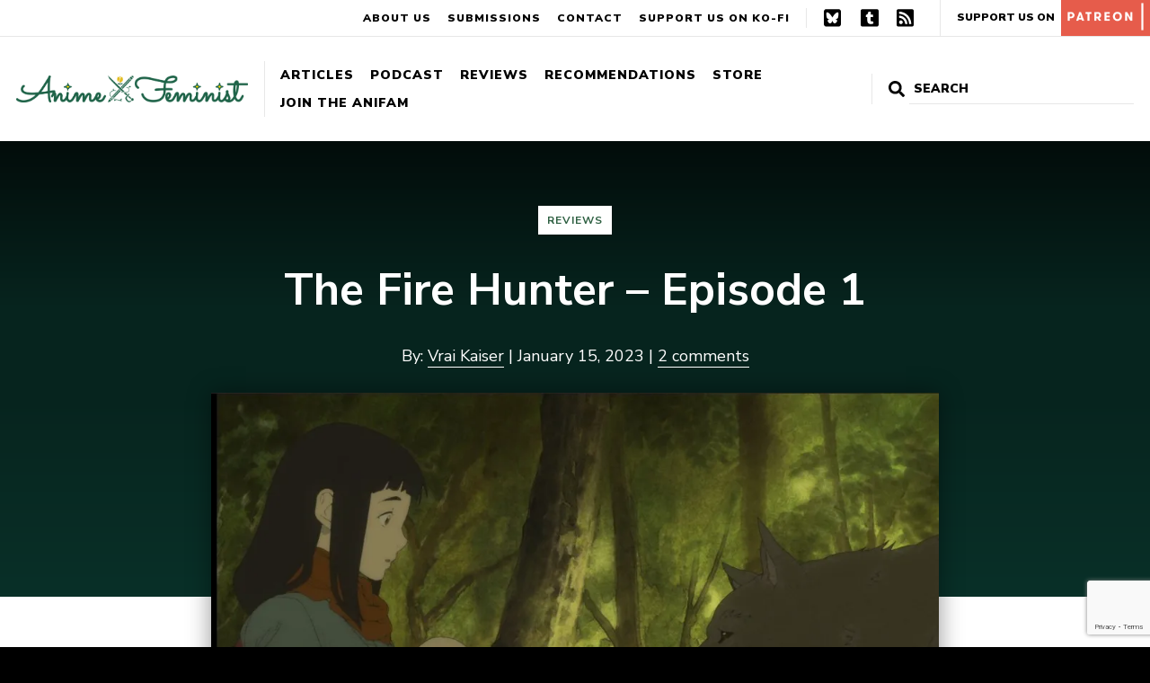

--- FILE ---
content_type: text/html; charset=UTF-8
request_url: https://www.animefeminist.com/the-fire-hunter-episode-1/
body_size: 18005
content:
<!DOCTYPE html>
<html class="no-js" lang="en-US">
<head>
	<meta charset="UTF-8" />
	<meta name="viewport" content="width=device-width, initial-scale=1" />
	<link rel="profile" href="https://gmpg.org/xfn/11" />
	<meta name='robots' content='index, follow, max-image-preview:large, max-snippet:-1, max-video-preview:-1' />

	<!-- This site is optimized with the Yoast SEO plugin v17.4 - https://yoast.com/wordpress/plugins/seo/ -->
	<title>The Fire Hunter - Episode 1 - Anime Feminist</title>
	<link rel="canonical" href="https://www.animefeminist.com/the-fire-hunter-episode-1/" />
	<meta property="og:locale" content="en_US" />
	<meta property="og:type" content="article" />
	<meta property="og:title" content="The Fire Hunter - Episode 1 - Anime Feminist" />
	<meta property="og:description" content="A beautiful late entry to the winter season." />
	<meta property="og:url" content="https://www.animefeminist.com/the-fire-hunter-episode-1/" />
	<meta property="og:site_name" content="Anime Feminist" />
	<meta property="article:published_time" content="2023-01-16T04:08:04+00:00" />
	<meta property="article:modified_time" content="2023-01-16T04:08:05+00:00" />
	<meta property="og:image" content="https://www.animefeminist.com/wp-content/uploads/2023/01/fire1.jpg" />
	<meta property="og:image:width" content="1013" />
	<meta property="og:image:height" content="567" />
	<meta name="twitter:card" content="summary" />
	<meta name="twitter:creator" content="@VraiKaiser" />
	<script type="application/ld+json" class="yoast-schema-graph">{"@context":"https://schema.org","@graph":[{"@type":"WebSite","@id":"https://www.animefeminist.com/#website","url":"https://www.animefeminist.com/","name":"Anime Feminist","description":"Japanese pop culture through a feminist lens","potentialAction":[{"@type":"SearchAction","target":{"@type":"EntryPoint","urlTemplate":"https://www.animefeminist.com/?s={search_term_string}"},"query-input":"required name=search_term_string"}],"inLanguage":"en-US"},{"@type":"ImageObject","@id":"https://www.animefeminist.com/the-fire-hunter-episode-1/#primaryimage","inLanguage":"en-US","url":"https://i0.wp.com/www.animefeminist.com/wp-content/uploads/2023/01/fire1.jpg?fit=1013%2C567&ssl=1","contentUrl":"https://i0.wp.com/www.animefeminist.com/wp-content/uploads/2023/01/fire1.jpg?fit=1013%2C567&ssl=1","width":1013,"height":567,"caption":"a dog bringing Touko a sickle"},{"@type":"WebPage","@id":"https://www.animefeminist.com/the-fire-hunter-episode-1/#webpage","url":"https://www.animefeminist.com/the-fire-hunter-episode-1/","name":"The Fire Hunter - Episode 1 - Anime Feminist","isPartOf":{"@id":"https://www.animefeminist.com/#website"},"primaryImageOfPage":{"@id":"https://www.animefeminist.com/the-fire-hunter-episode-1/#primaryimage"},"datePublished":"2023-01-16T04:08:04+00:00","dateModified":"2023-01-16T04:08:05+00:00","author":{"@id":"https://www.animefeminist.com/#/schema/person/5a535a68005cd6df62a7353892055468"},"breadcrumb":{"@id":"https://www.animefeminist.com/the-fire-hunter-episode-1/#breadcrumb"},"inLanguage":"en-US","potentialAction":[{"@type":"ReadAction","target":["https://www.animefeminist.com/the-fire-hunter-episode-1/"]}]},{"@type":"BreadcrumbList","@id":"https://www.animefeminist.com/the-fire-hunter-episode-1/#breadcrumb","itemListElement":[{"@type":"ListItem","position":1,"name":"Home","item":"https://www.animefeminist.com/"},{"@type":"ListItem","position":2,"name":"Posts","item":"https://www.animefeminist.com/writing/"},{"@type":"ListItem","position":3,"name":"The Fire Hunter &#8211; Episode 1"}]},{"@type":"Person","@id":"https://www.animefeminist.com/#/schema/person/5a535a68005cd6df62a7353892055468","name":"Vrai Kaiser","image":{"@type":"ImageObject","@id":"https://www.animefeminist.com/#personlogo","inLanguage":"en-US","url":"https://secure.gravatar.com/avatar/9f2158f78867a8444b8f86738fb8e844?s=96&d=identicon&r=g","contentUrl":"https://secure.gravatar.com/avatar/9f2158f78867a8444b8f86738fb8e844?s=96&d=identicon&r=g","caption":"Vrai Kaiser"},"description":"Vrai is a genderqueer, autistic author who loves trash and being professionally sad about vampires. You can read more of their work at\u00a0Fashionable Tinfoil Accessories or listen to them podcasting on\u00a0Soundcloud.","sameAs":["https://twitter.com/VraiKaiser"],"url":"https://www.animefeminist.com/author/vraikaiser/"}]}</script>
	<!-- / Yoast SEO plugin. -->


<link rel='dns-prefetch' href='//www.google.com' />
<link rel='dns-prefetch' href='//fonts.googleapis.com' />
<link rel='dns-prefetch' href='//s.w.org' />
<link rel='dns-prefetch' href='//m9m6e2w5.stackpathcdn.com' />
<link rel='dns-prefetch' href='//cdn.shareaholic.net' />
<link rel='dns-prefetch' href='//www.shareaholic.net' />
<link rel='dns-prefetch' href='//analytics.shareaholic.com' />
<link rel='dns-prefetch' href='//recs.shareaholic.com' />
<link rel='dns-prefetch' href='//partner.shareaholic.com' />
<link rel='dns-prefetch' href='//i0.wp.com' />
<link rel='dns-prefetch' href='//v0.wordpress.com' />
<link rel='dns-prefetch' href='//widgets.wp.com' />
<link rel='dns-prefetch' href='//s0.wp.com' />
<link rel='dns-prefetch' href='//0.gravatar.com' />
<link rel='dns-prefetch' href='//1.gravatar.com' />
<link rel='dns-prefetch' href='//2.gravatar.com' />
<link rel="alternate" type="application/rss+xml" title="Anime Feminist &raquo; Feed" href="https://www.animefeminist.com/feed/" />
<link rel="alternate" type="application/rss+xml" title="Anime Feminist &raquo; Comments Feed" href="https://www.animefeminist.com/comments/feed/" />
<link rel="alternate" type="application/rss+xml" title="Anime Feminist &raquo; The Fire Hunter &#8211; Episode 1 Comments Feed" href="https://www.animefeminist.com/the-fire-hunter-episode-1/feed/" />
<!-- Shareaholic - https://www.shareaholic.com -->
<link rel='preload' href='//cdn.shareaholic.net/assets/pub/shareaholic.js' as='script'/>
<script data-no-minify='1' data-cfasync='false'>
_SHR_SETTINGS = {"endpoints":{"local_recs_url":"https:\/\/www.animefeminist.com\/wp-admin\/admin-ajax.php?action=shareaholic_permalink_related","ajax_url":"https:\/\/www.animefeminist.com\/wp-admin\/admin-ajax.php","share_counts_url":"https:\/\/www.animefeminist.com\/wp-admin\/admin-ajax.php?action=shareaholic_share_counts_api"},"site_id":"29d24a35955b6f9b053915d89b73508f","url_components":{"year":"2023","monthnum":"01","day":"15","hour":"20","minute":"08","second":"04","post_id":"24701","postname":"the-fire-hunter-episode-1","category":"review"}};
</script>
<script data-no-minify='1' data-cfasync='false' src='//cdn.shareaholic.net/assets/pub/shareaholic.js' data-shr-siteid='29d24a35955b6f9b053915d89b73508f' async ></script>

<!-- Shareaholic Content Tags -->
<meta name='shareaholic:site_name' content='Anime Feminist' />
<meta name='shareaholic:language' content='en-US' />
<meta name='shareaholic:url' content='https://www.animefeminist.com/the-fire-hunter-episode-1/' />
<meta name='shareaholic:keywords' content='tag:the fire hunter, tag:winter 2023, cat:reviews, type:post' />
<meta name='shareaholic:article_published_time' content='2023-01-15T20:08:04-08:00' />
<meta name='shareaholic:article_modified_time' content='2023-01-15T20:08:05-08:00' />
<meta name='shareaholic:shareable_page' content='true' />
<meta name='shareaholic:article_author_name' content='Vrai Kaiser' />
<meta name='shareaholic:site_id' content='29d24a35955b6f9b053915d89b73508f' />
<meta name='shareaholic:wp_version' content='9.7.8' />
<meta name='shareaholic:image' content='https://i0.wp.com/www.animefeminist.com/wp-content/uploads/2023/01/fire1.jpg?fit=640%2C358&amp;ssl=1' />
<!-- Shareaholic Content Tags End -->
		<script type="text/javascript">
			window._wpemojiSettings = {"baseUrl":"https:\/\/s.w.org\/images\/core\/emoji\/13.0.1\/72x72\/","ext":".png","svgUrl":"https:\/\/s.w.org\/images\/core\/emoji\/13.0.1\/svg\/","svgExt":".svg","source":{"concatemoji":"https:\/\/www.animefeminist.com\/wp-includes\/js\/wp-emoji-release.min.js?ver=5.7.14"}};
			!function(e,a,t){var n,r,o,i=a.createElement("canvas"),p=i.getContext&&i.getContext("2d");function s(e,t){var a=String.fromCharCode;p.clearRect(0,0,i.width,i.height),p.fillText(a.apply(this,e),0,0);e=i.toDataURL();return p.clearRect(0,0,i.width,i.height),p.fillText(a.apply(this,t),0,0),e===i.toDataURL()}function c(e){var t=a.createElement("script");t.src=e,t.defer=t.type="text/javascript",a.getElementsByTagName("head")[0].appendChild(t)}for(o=Array("flag","emoji"),t.supports={everything:!0,everythingExceptFlag:!0},r=0;r<o.length;r++)t.supports[o[r]]=function(e){if(!p||!p.fillText)return!1;switch(p.textBaseline="top",p.font="600 32px Arial",e){case"flag":return s([127987,65039,8205,9895,65039],[127987,65039,8203,9895,65039])?!1:!s([55356,56826,55356,56819],[55356,56826,8203,55356,56819])&&!s([55356,57332,56128,56423,56128,56418,56128,56421,56128,56430,56128,56423,56128,56447],[55356,57332,8203,56128,56423,8203,56128,56418,8203,56128,56421,8203,56128,56430,8203,56128,56423,8203,56128,56447]);case"emoji":return!s([55357,56424,8205,55356,57212],[55357,56424,8203,55356,57212])}return!1}(o[r]),t.supports.everything=t.supports.everything&&t.supports[o[r]],"flag"!==o[r]&&(t.supports.everythingExceptFlag=t.supports.everythingExceptFlag&&t.supports[o[r]]);t.supports.everythingExceptFlag=t.supports.everythingExceptFlag&&!t.supports.flag,t.DOMReady=!1,t.readyCallback=function(){t.DOMReady=!0},t.supports.everything||(n=function(){t.readyCallback()},a.addEventListener?(a.addEventListener("DOMContentLoaded",n,!1),e.addEventListener("load",n,!1)):(e.attachEvent("onload",n),a.attachEvent("onreadystatechange",function(){"complete"===a.readyState&&t.readyCallback()})),(n=t.source||{}).concatemoji?c(n.concatemoji):n.wpemoji&&n.twemoji&&(c(n.twemoji),c(n.wpemoji)))}(window,document,window._wpemojiSettings);
		</script>
		<style type="text/css">
img.wp-smiley,
img.emoji {
	display: inline !important;
	border: none !important;
	box-shadow: none !important;
	height: 1em !important;
	width: 1em !important;
	margin: 0 .07em !important;
	vertical-align: -0.1em !important;
	background: none !important;
	padding: 0 !important;
}
</style>
	<link rel='stylesheet' id='wp-block-library-css'  href='https://www.animefeminist.com/wp-includes/css/dist/block-library/style.min.css?ver=5.7.14' type='text/css' media='all' />
<style id='wp-block-library-inline-css' type='text/css'>
.has-text-align-justify{text-align:justify;}
</style>
<link rel='stylesheet' id='mediaelement-css'  href='https://www.animefeminist.com/wp-includes/js/mediaelement/mediaelementplayer-legacy.min.css?ver=4.2.16' type='text/css' media='all' />
<link rel='stylesheet' id='wp-mediaelement-css'  href='https://www.animefeminist.com/wp-includes/js/mediaelement/wp-mediaelement.min.css?ver=5.7.14' type='text/css' media='all' />
<link rel='stylesheet' id='contact-form-7-css'  href='https://www.animefeminist.com/wp-content/plugins/contact-form-7/includes/css/styles.css?ver=5.5.6.1' type='text/css' media='all' />
<!-- `jetpack_likes` is included in the concatenated jetpack.css -->
<link rel='stylesheet' id='google-fonts-css'  href='https://fonts.googleapis.com/css?family=Nunito+Sans%3A400%2C400i%2C700%2C700i%2C900%2C900i&#038;display=swap&#038;ver=5.7.14' type='text/css' media='all' />
<link rel='stylesheet' id='theme-css-css'  href='https://www.animefeminist.com/wp-content/themes/anifem-2025/style.css?ver=1736445275' type='text/css' media='all' />
<!-- `jetpack-subscriptions` is included in the concatenated jetpack.css -->
<link rel='stylesheet' id='jetpack_css-css'  href='https://www.animefeminist.com/wp-content/plugins/jetpack/css/jetpack.css?ver=10.2.3' type='text/css' media='all' />
<script type='text/javascript' src='https://www.animefeminist.com/wp-includes/js/jquery/jquery.min.js?ver=3.5.1' id='jquery-core-js'></script>
<script type='text/javascript' src='https://www.animefeminist.com/wp-includes/js/jquery/jquery-migrate.min.js?ver=3.3.2' id='jquery-migrate-js'></script>
<link rel="https://api.w.org/" href="https://www.animefeminist.com/wp-json/" /><link rel="alternate" type="application/json" href="https://www.animefeminist.com/wp-json/wp/v2/posts/24701" /><link rel="EditURI" type="application/rsd+xml" title="RSD" href="https://www.animefeminist.com/xmlrpc.php?rsd" />
<link rel="wlwmanifest" type="application/wlwmanifest+xml" href="https://www.animefeminist.com/wp-includes/wlwmanifest.xml" /> 
<meta name="generator" content="WordPress 5.7.14" />
<link rel='shortlink' href='https://wp.me/p7TEzV-6qp' />
<link rel="alternate" type="application/json+oembed" href="https://www.animefeminist.com/wp-json/oembed/1.0/embed?url=https%3A%2F%2Fwww.animefeminist.com%2Fthe-fire-hunter-episode-1%2F" />
<link rel="alternate" type="text/xml+oembed" href="https://www.animefeminist.com/wp-json/oembed/1.0/embed?url=https%3A%2F%2Fwww.animefeminist.com%2Fthe-fire-hunter-episode-1%2F&#038;format=xml" />
<!-- Global Site Tag (gtag.js) - Google Analytics -->
<script async src="https://www.googletagmanager.com/gtag/js?id=UA-85527712-1"></script>
<script>
  window.dataLayer = window.dataLayer || [];
  function gtag(){dataLayer.push(arguments)};
  gtag('js', new Date());

  gtag('config', 'UA-85527712-1');
</script><style type='text/css'>img#wpstats{display:none}</style>
		<script>document.documentElement.className = document.documentElement.className.replace( 'no-js', 'js' );</script><link rel="icon" href="https://i0.wp.com/www.animefeminist.com/wp-content/uploads/2022/04/Favicon-3x.png?fit=32%2C32&#038;ssl=1" sizes="32x32" />
<link rel="icon" href="https://i0.wp.com/www.animefeminist.com/wp-content/uploads/2022/04/Favicon-3x.png?fit=192%2C192&#038;ssl=1" sizes="192x192" />
<link rel="apple-touch-icon" href="https://i0.wp.com/www.animefeminist.com/wp-content/uploads/2022/04/Favicon-3x.png?fit=180%2C180&#038;ssl=1" />
<meta name="msapplication-TileImage" content="https://i0.wp.com/www.animefeminist.com/wp-content/uploads/2022/04/Favicon-3x.png?fit=270%2C270&#038;ssl=1" />
			<!-- Easy Columns 2.1.1 by Pat Friedl http://www.patrickfriedl.com -->
			<link rel="stylesheet" href="https://www.animefeminist.com/wp-content/plugins/easy-columns/css/easy-columns.css" type="text/css" media="screen, projection" />
			</head>

<body class="post-template-default single single-post postid-24701 single-format-standard wp-custom-logo wp-embed-responsive">
	
	<div id="page" class="site">
		<a class="skip-link screen-reader-text" href="#content">Skip to content</a>
		<header id="masthead" class="site-header">
			<div class="header-primary">
				<!-- <nav id="" class=""> -->
					<a href="https://www.animefeminist.com" class="custom-logo-link"><img src="https://i0.wp.com/www.animefeminist.com/wp-content/uploads/2022/04/AniFem-siteheader.png?fit=2907%2C334&ssl=1" class="custom-logo" alt="Anime Feminist"></a>					<button class="menu-toggle hide-no-js" aria-expanded="false"><span class="bar"></span>Menu</button>
					<ul id="header-primary-menu" class="menu menu-header menu-header-primary"><li id="menu-item-6786" class="menu-item menu-item-type-post_type menu-item-object-page current_page_parent menu-item-has-children menu-item-6786"><a href="https://www.animefeminist.com/writing/">Articles</a></li>
<li id="menu-item-6776" class="menu-item menu-item-type-taxonomy menu-item-object-category menu-item-6776"><a href="https://www.animefeminist.com/category/podcast/">Podcast</a></li>
<li id="menu-item-14315" class="menu-item menu-item-type-post_type menu-item-object-page menu-item-14315"><a href="https://www.animefeminist.com/review-database/">Reviews</a></li>
<li id="menu-item-11741" class="menu-item menu-item-type-post_type menu-item-object-page menu-item-has-children menu-item-11741"><a href="https://www.animefeminist.com/anifem-recommends/">Recommendations</a></li>
<li id="menu-item-20270" class="menu-item menu-item-type-post_type menu-item-object-page menu-item-20270"><a href="https://www.animefeminist.com/store/">Store</a></li>
<li id="menu-item-6773" class="menu-item menu-item-type-post_type menu-item-object-page menu-item-has-children menu-item-6773"><a href="https://www.animefeminist.com/anifam/">Join the AniFam</a></li>
</ul>				<!-- </nav> -->
				

<form role="search" method="get" class="search-form" action="https://www.animefeminist.com/">
	<label for="search-form-1">
		<svg xmlns="http://www.w3.org/2000/svg" viewBox="0 0 512 512" focusable="false" aria-hidden="true"><path d="M505 442.7L405.3 343c-4.5-4.5-10.6-7-17-7H372c27.6-35.3 44-79.7 44-128C416 93.1 322.9 0 208 0S0 93.1 0 208s93.1 208 208 208c48.3 0 92.7-16.4 128-44v16.3c0 6.4 2.5 12.5 7 17l99.7 99.7c9.4 9.4 24.6 9.4 33.9 0l28.3-28.3c9.4-9.4 9.4-24.6.1-34zM208 336c-70.7 0-128-57.2-128-128 0-70.7 57.2-128 128-128 70.7 0 128 57.2 128 128 0 70.7-57.2 128-128 128z"/></svg>
		<span class="screen-reader-text">Search for:</span>
	</label>
	<!-- <button type="submit" class="search-submit"><span>Search</span></button> -->
	<input type="search" id="search-form-1" class="search-field" placeholder="Search" value="" name="s" />
	<input type="submit" value="Search">
</form>
			</div>
			<div class="header-secondary">
				<ul id="menu-secondary-menu" class="menu"><li id="menu-item-14082" class="menu-item menu-item-type-post_type menu-item-object-page menu-item-14082"><a href="https://www.animefeminist.com/about/">About Us</a></li>
<li id="menu-item-14084" class="menu-item menu-item-type-post_type menu-item-object-page menu-item-14084"><a href="https://www.animefeminist.com/anifam/submissions/">Submissions</a></li>
<li id="menu-item-14083" class="menu-item menu-item-type-post_type menu-item-object-page menu-item-14083"><a href="https://www.animefeminist.com/contact/">Contact</a></li>
<li id="menu-item-15965" class="menu-item menu-item-type-custom menu-item-object-custom menu-item-15965"><a href="https://ko-fi.com/animefeminist">Support us on Ko-Fi</a></li>
</ul>				<ul id="menu-social" class="menu"><li id="menu-item-32686" class="menu-item menu-item-type-custom menu-item-object-custom menu-item-32686"><a href="https://bsky.app/profile/animefeminist.com">Bluesky</a></li>
<li id="menu-item-6770" class="menu-item menu-item-type-custom menu-item-object-custom menu-item-6770"><a href="https://animefeminist.tumblr.com/">Tumblr</a></li>
<li id="menu-item-357" class="menu-item menu-item-type-custom menu-item-object-custom menu-item-357"><a href="https://www.animefeminist.com/feed">RSS</a></li>
</ul>				<a href="https://www.patreon.com/bePatron?u=4026259&#038;redirect_uri=https%3A%2F%2Fwww.animefeminist.com%2F&#038;utm_medium=widget" class="patreon-link" target="_blank" rel="noopener">Support Us On <img src="https://www.animefeminist.com/wp-content/themes/anifem-2025/img/patreon-block.svg" alt="Patreon"></a>			</div>
			<nav class="mobile-nav-wrap" aria-label="Main navigation">
				<ul class="mobile-nav">
					<li>

<form role="search" method="get" class="search-form" action="https://www.animefeminist.com/">
	<label for="search-form-2">
		<svg xmlns="http://www.w3.org/2000/svg" viewBox="0 0 512 512" focusable="false" aria-hidden="true"><path d="M505 442.7L405.3 343c-4.5-4.5-10.6-7-17-7H372c27.6-35.3 44-79.7 44-128C416 93.1 322.9 0 208 0S0 93.1 0 208s93.1 208 208 208c48.3 0 92.7-16.4 128-44v16.3c0 6.4 2.5 12.5 7 17l99.7 99.7c9.4 9.4 24.6 9.4 33.9 0l28.3-28.3c9.4-9.4 9.4-24.6.1-34zM208 336c-70.7 0-128-57.2-128-128 0-70.7 57.2-128 128-128 70.7 0 128 57.2 128 128 0 70.7-57.2 128-128 128z"/></svg>
		<span class="screen-reader-text">Search for:</span>
	</label>
	<!-- <button type="submit" class="search-submit"><span>Search</span></button> -->
	<input type="search" id="search-form-2" class="search-field" placeholder="Search" value="" name="s" />
	<input type="submit" value="Search">
</form>
</li>
					<li class="menu-item menu-item-type-post_type menu-item-object-page current_page_parent menu-item-has-children menu-item-6786"><a href="https://www.animefeminist.com/writing/">Articles</a></li>
<li class="menu-item menu-item-type-taxonomy menu-item-object-category menu-item-6776"><a href="https://www.animefeminist.com/category/podcast/">Podcast</a></li>
<li class="menu-item menu-item-type-post_type menu-item-object-page menu-item-14315"><a href="https://www.animefeminist.com/review-database/">Reviews</a></li>
<li class="menu-item menu-item-type-post_type menu-item-object-page menu-item-has-children menu-item-11741"><a href="https://www.animefeminist.com/anifem-recommends/">Recommendations</a></li>
<li class="menu-item menu-item-type-post_type menu-item-object-page menu-item-20270"><a href="https://www.animefeminist.com/store/">Store</a></li>
<li class="menu-item menu-item-type-post_type menu-item-object-page menu-item-has-children menu-item-6773"><a href="https://www.animefeminist.com/anifam/">Join the AniFam</a></li>
					<li class="menu-item menu-item-type-post_type menu-item-object-page menu-item-14082"><a href="https://www.animefeminist.com/about/">About Us</a></li>
<li class="menu-item menu-item-type-post_type menu-item-object-page menu-item-14084"><a href="https://www.animefeminist.com/anifam/submissions/">Submissions</a></li>
<li class="menu-item menu-item-type-post_type menu-item-object-page menu-item-14083"><a href="https://www.animefeminist.com/contact/">Contact</a></li>
<li class="menu-item menu-item-type-custom menu-item-object-custom menu-item-15965"><a href="https://ko-fi.com/animefeminist">Support us on Ko-Fi</a></li>
					<li><a href="https://www.patreon.com/bePatron?u=4026259&#038;redirect_uri=https%3A%2F%2Fwww.animefeminist.com%2F&#038;utm_medium=widget" class="patreon-link" target="_blank" rel="noopener">Support Us On <img src="https://www.animefeminist.com/wp-content/themes/anifem-2025/img/patreon-block.svg" alt="Patreon"></a></li>					<li class="menu-item menu-item-type-custom menu-item-object-custom menu-item-32686"><a href="https://bsky.app/profile/animefeminist.com">Bluesky</a></li>
<li class="menu-item menu-item-type-custom menu-item-object-custom menu-item-6770"><a href="https://animefeminist.tumblr.com/">Tumblr</a></li>
<li class="menu-item menu-item-type-custom menu-item-object-custom menu-item-357"><a href="https://www.animefeminist.com/feed">RSS</a></li>
									</ul>
			</nav>
		</header>

		
		<div id="content" class="site-content">
			<main id="main" class="site-main"><article id="post-24701" class="post-24701 post type-post status-publish format-standard has-post-thumbnail hentry category-review tag-the-fire-hunter tag-winter-2023">

	<header id="" class="entry-header">
		<div>
			<div class="title-wrap">
				<h1 class="entry-title">The Fire Hunter &#8211; Episode 1</h1>				<ul class="post-categories">
	<li><a href="https://www.animefeminist.com/category/review/" rel="category tag">Reviews</a></li></ul>			</div>
			By: <a href="https://www.animefeminist.com/author/vraikaiser/" class="author-link" title="View more posts from this author">Vrai Kaiser</a><span aria-hidden="true"> | </span>						January 15, 2023<span aria-hidden="true"> | </span><a href="#disqus_thread" class="comment-link">0 Comments</a>		</div>
		<div class="skip-img"><img width="810" height="453" src="https://i0.wp.com/www.animefeminist.com/wp-content/uploads/2023/01/fire1.jpg?fit=810%2C453&amp;ssl=1" class="attachment-large size-large wp-post-image" alt="a dog bringing Touko a sickle" loading="lazy" srcset="https://i0.wp.com/www.animefeminist.com/wp-content/uploads/2023/01/fire1.jpg?w=1013&amp;ssl=1 1013w, https://i0.wp.com/www.animefeminist.com/wp-content/uploads/2023/01/fire1.jpg?resize=300%2C168&amp;ssl=1 300w, https://i0.wp.com/www.animefeminist.com/wp-content/uploads/2023/01/fire1.jpg?resize=150%2C84&amp;ssl=1 150w, https://i0.wp.com/www.animefeminist.com/wp-content/uploads/2023/01/fire1.jpg?resize=768%2C430&amp;ssl=1 768w, https://i0.wp.com/www.animefeminist.com/wp-content/uploads/2023/01/fire1.jpg?resize=640%2C358&amp;ssl=1 640w" sizes="(max-width: 810px) 100vw, 810px" data-attachment-id="24702" data-permalink="https://www.animefeminist.com/the-fire-hunter-episode-1/fire1/" data-orig-file="https://i0.wp.com/www.animefeminist.com/wp-content/uploads/2023/01/fire1.jpg?fit=1013%2C567&amp;ssl=1" data-orig-size="1013,567" data-comments-opened="0" data-image-meta="{&quot;aperture&quot;:&quot;0&quot;,&quot;credit&quot;:&quot;&quot;,&quot;camera&quot;:&quot;&quot;,&quot;caption&quot;:&quot;&quot;,&quot;created_timestamp&quot;:&quot;0&quot;,&quot;copyright&quot;:&quot;&quot;,&quot;focal_length&quot;:&quot;0&quot;,&quot;iso&quot;:&quot;0&quot;,&quot;shutter_speed&quot;:&quot;0&quot;,&quot;title&quot;:&quot;&quot;,&quot;orientation&quot;:&quot;0&quot;}" data-image-title="fire1" data-image-description="" data-image-caption="" data-medium-file="https://i0.wp.com/www.animefeminist.com/wp-content/uploads/2023/01/fire1.jpg?fit=300%2C168&amp;ssl=1" data-large-file="https://i0.wp.com/www.animefeminist.com/wp-content/uploads/2023/01/fire1.jpg?fit=810%2C453&amp;ssl=1" /></div>	</header>

	<div class="entry-content">
		<div style='display:none;' class='shareaholic-canvas' data-app='share_buttons' data-title='The Fire Hunter - Episode 1' data-link='https://www.animefeminist.com/the-fire-hunter-episode-1/' data-summary='A beautiful late entry to the winter season.' data-app-id-name='post_above_content'></div>
<p class="is-style-content-warning"><strong>Content Warning</strong>: mild gore</p>



<p><strong>What’s it about?</strong> Humanity lives in small villages surrounded by vast, dangerous forests; the only thing that protects them from the monsters that lurk in the dark are Fire Hunters. When a Fire Hunter dies protecting young girl Touko, she is tasked with returning the dog and weapon he left behind to the capital.</p>



<hr class="wp-block-separator"/>



<p>My experience with Oshii Mamoru is a bit odd. He’s directed some of the most well-regarded anime of the 1980s and ‘90s—<em><a href="https://www.animefeminist.com/tag/urusei-yatsura/">Urusei Yatsura</a></em>, <em>Angel’s Egg</em>, <em><a href="https://www.animefeminist.com/tag/ghost-in-the-shell/">Ghost in the Shell</a></em>, <em><a href="https://www.animefeminist.com/tag/patlabor/">Patlabor</a></em>—and I, completely unintentionally, have missed basically all of them. Which means my experience with Oshii is mainly the embittered old man who sounds like an <a href="https://www.animenewsnetwork.com/interest/2020-12-31/mamoru-oshii-on-vladlove-let-make-an-anime-that-can-also-serve-as-a-strong-medicine/.168023">absolute</a> bag of dicks <a href="https://twitter.com/htGOIW/status/1614255726494650368?s=20&amp;t=Nsqf6MeImhC26vKRcQZYYQ">in interviews</a>.</p>



<p>I can note that Oshii has gathered a lot of collaborators from previous projects here—director Nishimura Junji, art director Ogura Hiromasa, animator and character designer Saito Takuya—but all that tells me is…well, from my experience with auteur creators, it speaks to someone who’s gotten to a level where they can insulate themselves from criticism, especially when all those collaborators are at the highest creative levels on the project. But I am a longtime David Cronenberg fan, so I should only throw so many stones. And at least in this case, the result is a pretty engaging premiere.</p>



<div class="wp-block-image"><figure class="aligncenter size-large"><img data-attachment-id="24703" data-permalink="https://www.animefeminist.com/the-fire-hunter-episode-1/fire5/" data-orig-file="https://i0.wp.com/www.animefeminist.com/wp-content/uploads/2023/01/fire5.jpg?fit=1006%2C545&amp;ssl=1" data-orig-size="1006,545" data-comments-opened="0" data-image-meta="{&quot;aperture&quot;:&quot;0&quot;,&quot;credit&quot;:&quot;&quot;,&quot;camera&quot;:&quot;&quot;,&quot;caption&quot;:&quot;&quot;,&quot;created_timestamp&quot;:&quot;0&quot;,&quot;copyright&quot;:&quot;&quot;,&quot;focal_length&quot;:&quot;0&quot;,&quot;iso&quot;:&quot;0&quot;,&quot;shutter_speed&quot;:&quot;0&quot;,&quot;title&quot;:&quot;&quot;,&quot;orientation&quot;:&quot;0&quot;}" data-image-title="fire5" data-image-description="" data-image-caption="" data-medium-file="https://i0.wp.com/www.animefeminist.com/wp-content/uploads/2023/01/fire5.jpg?fit=300%2C163&amp;ssl=1" data-large-file="https://i0.wp.com/www.animefeminist.com/wp-content/uploads/2023/01/fire5.jpg?fit=810%2C439&amp;ssl=1" loading="lazy" width="810" height="439" src="https://i0.wp.com/www.animefeminist.com/wp-content/uploads/2023/01/fire5.jpg?resize=810%2C439&#038;ssl=1" alt="Toukoand her dog in silhouette walking along a vibrantly colorful landscape" class="wp-image-24703" srcset="https://i0.wp.com/www.animefeminist.com/wp-content/uploads/2023/01/fire5.jpg?w=1006&amp;ssl=1 1006w, https://i0.wp.com/www.animefeminist.com/wp-content/uploads/2023/01/fire5.jpg?resize=300%2C163&amp;ssl=1 300w, https://i0.wp.com/www.animefeminist.com/wp-content/uploads/2023/01/fire5.jpg?resize=150%2C81&amp;ssl=1 150w, https://i0.wp.com/www.animefeminist.com/wp-content/uploads/2023/01/fire5.jpg?resize=768%2C416&amp;ssl=1 768w, https://i0.wp.com/www.animefeminist.com/wp-content/uploads/2023/01/fire5.jpg?resize=640%2C347&amp;ssl=1 640w" sizes="(max-width: 810px) 100vw, 810px" data-recalc-dims="1" /><figcaption>It&#8217;s rarely a bad thing to make me miss <em><a href="https://www.animefeminist.com/tag/gankutsuou/">Gankutsuou</a></em></figcaption></figure></div>



<p>The aesthetic of <em>The Fire Hunter</em> calls back to a subgenre I like to call Very Deep 2000s Anime. Its muted palette, its closer-to-realistic proportions of facial features, its young protagonist who faces a world that seems alien if not outright hostile. It’s a vibe you’d recognize at least in part from <em><a href="https://www.animefeminist.com/tag/haibane-renmei/">Haibane Renmei</a></em>, <em>Paranoia Agent</em>, and <em><a href="https://www.animefeminist.com/tag/kinos-journey/">Kino’s Journey</a></em>. Not a bad style to cultivate since those works are all classics, though the deliberate pace won’t be for everyone.</p>



<p>I said “muted,” but there’s a gorgeous and deliberate contrast at work. The characters are rendered with flat, minimally shaded color, while the environments around them are vivid and rich. Fire in particular almost pops off the screen; everything it touches, even in a tertiary sense, is luminescent. It’s a great bit of visual storytelling, conveying the embers of a dying world. The best parts of this episode are watching the characters go about their daily lives, sinking into an alien world and picking up the scraps that remain. It puts the viewer in the same small, overwhelmed state as Touko (who has very little dialogue here but still comes across as expressive and compelling), and each new sight feels rewarding.</p>



<p>It&#8217;s a bit of a shame that Oshii’s script feels terribly anxious about just letting the worldbuilding emerge through context clues. There’s some lovely naturalistic dialogue about “the old days” and other incidental comments that establish the setting as being post-post-apocalyptic…and then, halfway through, a narrator drops in to directly explain how humanity lost its ability to harness fire. It was a shame, but a bit of fudging I was prepared to accept given that it’s hard to adapt <a href="https://www.animefeminist.com/tag/from-the-new-world/">the density of prose novels</a> into anime format. But then, like an unwelcome houseguest, the narrator decided to stick around and comment on almost every subsequent scene in the episode.</p>



<figure class="wp-block-image size-large"><img data-attachment-id="24704" data-permalink="https://www.animefeminist.com/the-fire-hunter-episode-1/fire4/" data-orig-file="https://i0.wp.com/www.animefeminist.com/wp-content/uploads/2023/01/fire4.jpg?fit=1000%2C552&amp;ssl=1" data-orig-size="1000,552" data-comments-opened="0" data-image-meta="{&quot;aperture&quot;:&quot;0&quot;,&quot;credit&quot;:&quot;&quot;,&quot;camera&quot;:&quot;&quot;,&quot;caption&quot;:&quot;&quot;,&quot;created_timestamp&quot;:&quot;0&quot;,&quot;copyright&quot;:&quot;&quot;,&quot;focal_length&quot;:&quot;0&quot;,&quot;iso&quot;:&quot;0&quot;,&quot;shutter_speed&quot;:&quot;0&quot;,&quot;title&quot;:&quot;&quot;,&quot;orientation&quot;:&quot;0&quot;}" data-image-title="fire4" data-image-description="" data-image-caption="" data-medium-file="https://i0.wp.com/www.animefeminist.com/wp-content/uploads/2023/01/fire4.jpg?fit=300%2C166&amp;ssl=1" data-large-file="https://i0.wp.com/www.animefeminist.com/wp-content/uploads/2023/01/fire4.jpg?fit=810%2C447&amp;ssl=1" loading="lazy" width="810" height="447" src="https://i0.wp.com/www.animefeminist.com/wp-content/uploads/2023/01/fire4.jpg?resize=810%2C447&#038;ssl=1" alt="A group at a gravestone, a large city in the background" class="wp-image-24704" srcset="https://i0.wp.com/www.animefeminist.com/wp-content/uploads/2023/01/fire4.jpg?w=1000&amp;ssl=1 1000w, https://i0.wp.com/www.animefeminist.com/wp-content/uploads/2023/01/fire4.jpg?resize=300%2C166&amp;ssl=1 300w, https://i0.wp.com/www.animefeminist.com/wp-content/uploads/2023/01/fire4.jpg?resize=150%2C83&amp;ssl=1 150w, https://i0.wp.com/www.animefeminist.com/wp-content/uploads/2023/01/fire4.jpg?resize=768%2C424&amp;ssl=1 768w, https://i0.wp.com/www.animefeminist.com/wp-content/uploads/2023/01/fire4.jpg?resize=640%2C353&amp;ssl=1 640w" sizes="(max-width: 810px) 100vw, 810px" data-recalc-dims="1" /><figcaption>DO YOU THINK MAN&#8217;S HUBRIS MIGHT HAVE BEEN INVOLVED IN THIS SITUATION</figcaption></figure>



<p>It&#8217;d be fair to argue that the environmentalist themes the story is setting out to establish, where city air is almost poisonous and human workers are unprotected from the dangers associated with their labor, are worth hitting on the nose to make sure it gets home. I don’t mind a lack of subtlety, but I would put it to you that the viewer who needs it driven home beyond the panning images of abandoned factories, characters commenting on the high death rate, and grimy cityscapes that the current setting might involve climate change and pollution fallout is probably not watching a show drawn and paced like <em>The Fire Hunter</em>. It’s excusable for a premiere, but if it keeps up it risks moving the overall mood from “atmospheric” to “didactic and self-satisfied.”</p>



<p>That aside, this is an easy recommendation for anyone looking to scratch their “experimental and artsy” itch this season—particularly if you found yourself drawn into 2021’s <em><a href="https://www.animefeminist.com/tag/sonny-boy/">Sonny Boy</a></em>. While drawing from four novels of source material is a tall order, oddball and ambitious titles like this are a big part of what keeps my love of anime alive.</p>
<div class='sharedaddy sd-block sd-like jetpack-likes-widget-wrapper jetpack-likes-widget-unloaded' id='like-post-wrapper-116698379-24701-6981b901da1f1' data-src='https://widgets.wp.com/likes/#blog_id=116698379&amp;post_id=24701&amp;origin=www.animefeminist.com&amp;obj_id=116698379-24701-6981b901da1f1' data-name='like-post-frame-116698379-24701-6981b901da1f1' data-title='Like or Reblog'><h3 class="sd-title">Like this:</h3><div class='likes-widget-placeholder post-likes-widget-placeholder' style='height: 55px;'><span class='button'><span>Like</span></span> <span class="loading">Loading...</span></div><span class='sd-text-color'></span><a class='sd-link-color'></a></div><div style='display:none;' class='shareaholic-canvas' data-app='share_buttons' data-title='The Fire Hunter - Episode 1' data-link='https://www.animefeminist.com/the-fire-hunter-episode-1/' data-summary='A beautiful late entry to the winter season.' data-app-id-name='post_below_content'></div>	</div>

	
	<footer class="entry-footer">
		<div class="author-box">
						<div class="author-box__img"><img alt='' src='https://secure.gravatar.com/avatar/9f2158f78867a8444b8f86738fb8e844?s=125&#038;d=identicon&#038;r=g' srcset='https://secure.gravatar.com/avatar/9f2158f78867a8444b8f86738fb8e844?s=250&#038;d=identicon&#038;r=g 2x' class='avatar avatar-125 photo author-box__avatar' height='125' width='125' loading='lazy'/></div>
			<div class="author-box__meta">
				<h2 class="author-box__title"><span class="author-box__about">About the Author</span> <span class="screen-reader-text">: </span><span class="author-box__name">Vrai Kaiser</span></h2>
				<p>Vrai is a genderqueer, autistic author who loves trash and being professionally sad about vampires. You can read more of their work at <a href="https://vraikaiser.com">Fashionable Tinfoil Accessories</a> or listen to them podcasting on <a href="https://soundcloud.com/user-960635156">Soundcloud</a>.</p>
				<a href="https://www.animefeminist.com/author/vraikaiser/" class="author-box__link">Read more articles from Vrai Kaiser <svg xmlns="http://www.w3.org/2000/svg" viewBox="0 0 448 512" focusable="false" aria-hidden="true"><path d="M190.5 66.9l22.2-22.2c9.4-9.4 24.6-9.4 33.9 0L441 239c9.4 9.4 9.4 24.6 0 33.9L246.6 467.3c-9.4 9.4-24.6 9.4-33.9 0l-22.2-22.2c-9.5-9.5-9.3-25 .4-34.3L311.4 296H24c-13.3 0-24-10.7-24-24v-32c0-13.3 10.7-24 24-24h287.4L190.9 101.2c-9.8-9.3-10-24.8-.4-34.3z"/></svg></a>
			</div>
					</div>

		<div class="post-meta">
			<h2><svg xmlns="http://www.w3.org/2000/svg" viewBox="0 0 640 512" focusable="false" aria-hidden="true" alt=""><path d="M497.941 225.941L286.059 14.059A48 48 0 0 0 252.118 0H48C21.49 0 0 21.49 0 48v204.118a48 48 0 0 0 14.059 33.941l211.882 211.882c18.744 18.745 49.136 18.746 67.882 0l204.118-204.118c18.745-18.745 18.745-49.137 0-67.882zM112 160c-26.51 0-48-21.49-48-48s21.49-48 48-48 48 21.49 48 48-21.49 48-48 48zm513.941 133.823L421.823 497.941c-18.745 18.745-49.137 18.745-67.882 0l-.36-.36L527.64 323.522c16.999-16.999 26.36-39.6 26.36-63.64s-9.362-46.641-26.36-63.64L331.397 0h48.721a48 48 0 0 1 33.941 14.059l211.882 211.882c18.745 18.745 18.745 49.137 0 67.882z"/></svg> Tags</h2><ul class="post-tags"><li><a href="https://www.animefeminist.com/tag/the-fire-hunter/" rel="tag">The Fire Hunter</a></li><li><a href="https://www.animefeminist.com/tag/winter-2023/" rel="tag">Winter 2023</a></li></ul>
			<h2><svg xmlns="http://www.w3.org/2000/svg" viewBox="0 0 576 512" focusable="false" aria-hidden="true" alt=""><path d="M572.694 292.093L500.27 416.248A63.997 63.997 0 0 1 444.989 448H45.025c-18.523 0-30.064-20.093-20.731-36.093l72.424-124.155A64 64 0 0 1 152 256h399.964c18.523 0 30.064 20.093 20.73 36.093zM152 224h328v-48c0-26.51-21.49-48-48-48H272l-64-64H48C21.49 64 0 85.49 0 112v278.046l69.077-118.418C86.214 242.25 117.989 224 152 224z"/></svg> Filed Under</h2><ul class="post-categories">
	<li><a href="https://www.animefeminist.com/category/review/" rel="category tag">Reviews</a></li></ul>		</div>
	</footer>

	
			<div class="patreon-wrap">
			<div class="patreon-inner">
				<div class="patreon__content">
					<h2>We Need Your Help!</h2>
<p>We’re dedicated to paying our contributors and staff members fairly for their work—but we can’t do it alone.</p>
<p>You can become a patron for as little as $1 a month, and every single penny goes to the people and services that keep Anime Feminist running. Please help us pay more people to make great content!</p>
				</div>
				<div class="patreon__link">
					<a href="https://www.patreon.com/bePatron?u=4026259&#038;redirect_uri=https%3A%2F%2Fwww.animefeminist.com%2F&#038;utm_medium=widget" target="_blank" rel="noopener"><img src="https://www.animefeminist.com/wp-content/themes/anifem-2025/img/become-a-patron.png" alt="Become a patron"></a>
				</div>
			</div>
		</div>
			<section class="feat-latest">
			<div class="featured-articles">
											        					<article id="post-24718" class="post-24718 post type-post status-publish format-standard has-post-thumbnail hentry category-features category-review tag-ayakashi-triangle tag-buddy-daddies tag-campfire-cooking-in-another-world-with-my-absurd-skill tag-chillin-in-my-30s-after-getting-fired-from-the-demon-kings-army tag-endo-and-kobayashi-live-the-latest-on-tsundere-villainess-lieselotte tag-farming-life-in-another-world tag-giant-beasts-of-ars tag-handyman-saitou-in-another-world tag-high-card tag-ippon-again tag-kaina-of-the-great-snow-sea tag-kubo-wont-let-me-be-invisible tag-malevolent-spirits-mononogatari tag-nier-automata-ver-1-1a tag-ningen-fushin-adventurers-who-dont-believe-in-humanity-will-save-the-world tag-onimai-im-now-your-sister tag-reborn-to-master-the-blade-from-hero-king-to-extraordinary-squire tag-revenger tag-saving-80000-gold-in-another-world-for-my-retirement tag-spy-classroom tag-sugar-apple-fairy-tale tag-technoroid-overmind tag-the-angel-next-door-spoils-me-rotten tag-the-fire-hunter tag-the-ice-guy-and-his-cool-female-colleague tag-the-iceblade-sorcerer-shall-rule-the-world tag-the-legend-of-heroes-trails-of-cold-steel-northern-war tag-the-magical-revolution-of-the-reincarnated-princess-and-the-genius-young-lady tag-the-reincarnation-of-the-strongest-exorcist-in-another-world tag-the-tale-of-outcasts tag-tomo-chan-is-a-girl tag-trigun-stampede tag-uniteup tag-winter-2023">
			        	<div class="img-wrap"><a href="https://www.animefeminist.com/2023-winter-premiere-digest/" tabindex="-1" aria-hidden="true"><img width="768" height="432" src="https://i0.wp.com/www.animefeminist.com/wp-content/uploads/2023/01/ippon.jpg?fit=768%2C432&amp;ssl=1" class="attachment-medium_large size-medium_large wp-post-image" alt="" loading="lazy" srcset="https://i0.wp.com/www.animefeminist.com/wp-content/uploads/2023/01/ippon.jpg?w=1920&amp;ssl=1 1920w, https://i0.wp.com/www.animefeminist.com/wp-content/uploads/2023/01/ippon.jpg?resize=300%2C169&amp;ssl=1 300w, https://i0.wp.com/www.animefeminist.com/wp-content/uploads/2023/01/ippon.jpg?resize=1024%2C576&amp;ssl=1 1024w, https://i0.wp.com/www.animefeminist.com/wp-content/uploads/2023/01/ippon.jpg?resize=150%2C84&amp;ssl=1 150w, https://i0.wp.com/www.animefeminist.com/wp-content/uploads/2023/01/ippon.jpg?resize=768%2C432&amp;ssl=1 768w, https://i0.wp.com/www.animefeminist.com/wp-content/uploads/2023/01/ippon.jpg?resize=1536%2C864&amp;ssl=1 1536w, https://i0.wp.com/www.animefeminist.com/wp-content/uploads/2023/01/ippon.jpg?resize=640%2C360&amp;ssl=1 640w, https://i0.wp.com/www.animefeminist.com/wp-content/uploads/2023/01/ippon.jpg?w=1620&amp;ssl=1 1620w" sizes="(max-width: 768px) 100vw, 768px" data-attachment-id="24719" data-permalink="https://www.animefeminist.com/2023-winter-premiere-digest/ippon/" data-orig-file="https://i0.wp.com/www.animefeminist.com/wp-content/uploads/2023/01/ippon.jpg?fit=1920%2C1080&amp;ssl=1" data-orig-size="1920,1080" data-comments-opened="0" data-image-meta="{&quot;aperture&quot;:&quot;0&quot;,&quot;credit&quot;:&quot;&quot;,&quot;camera&quot;:&quot;&quot;,&quot;caption&quot;:&quot;&quot;,&quot;created_timestamp&quot;:&quot;0&quot;,&quot;copyright&quot;:&quot;&quot;,&quot;focal_length&quot;:&quot;0&quot;,&quot;iso&quot;:&quot;0&quot;,&quot;shutter_speed&quot;:&quot;0&quot;,&quot;title&quot;:&quot;&quot;,&quot;orientation&quot;:&quot;0&quot;}" data-image-title="ippon" data-image-description="" data-image-caption="" data-medium-file="https://i0.wp.com/www.animefeminist.com/wp-content/uploads/2023/01/ippon.jpg?fit=300%2C169&amp;ssl=1" data-large-file="https://i0.wp.com/www.animefeminist.com/wp-content/uploads/2023/01/ippon.jpg?fit=810%2C456&amp;ssl=1" /></a></div><div class="title-wrap"><h3><a href="https://www.animefeminist.com/2023-winter-premiere-digest/">2023 Winter Premiere Digest</a></h3></div><p>Things have cooled off from Fall, but there are still some excellent girls to root for this season. </p>
<div class='sharedaddy sd-block sd-like jetpack-likes-widget-wrapper jetpack-likes-widget-unloaded' id='like-post-wrapper-116698379-24718-6981b901e08b8' data-src='https://widgets.wp.com/likes/#blog_id=116698379&amp;post_id=24718&amp;origin=www.animefeminist.com&amp;obj_id=116698379-24718-6981b901e08b8' data-name='like-post-frame-116698379-24718-6981b901e08b8' data-title='Like or Reblog'><h3 class="sd-title">Like this:</h3><div class='likes-widget-placeholder post-likes-widget-placeholder' style='height: 55px;'><span class='button'><span>Like</span></span> <span class="loading">Loading...</span></div><span class='sd-text-color'></span><a class='sd-link-color'></a></div>			        </article>
							        					<article id="post-24553" class="post-24553 post type-post status-publish format-standard has-post-thumbnail hentry category-review tag-reborn-to-master-the-blade-from-hero-king-to-extraordinary-squire tag-winter-2023">
			        	<div class="img-wrap"><a href="https://www.animefeminist.com/reborn-to-master-the-blade-from-hero-king-to-extraordinary-squire-episode-1/" tabindex="-1" aria-hidden="true"><img width="768" height="432" src="https://i0.wp.com/www.animefeminist.com/wp-content/uploads/2023/01/Hero-King-00.jpg?fit=768%2C432&amp;ssl=1" class="attachment-medium_large size-medium_large wp-post-image" alt="" loading="lazy" srcset="https://i0.wp.com/www.animefeminist.com/wp-content/uploads/2023/01/Hero-King-00.jpg?w=1920&amp;ssl=1 1920w, https://i0.wp.com/www.animefeminist.com/wp-content/uploads/2023/01/Hero-King-00.jpg?resize=300%2C169&amp;ssl=1 300w, https://i0.wp.com/www.animefeminist.com/wp-content/uploads/2023/01/Hero-King-00.jpg?resize=1024%2C576&amp;ssl=1 1024w, https://i0.wp.com/www.animefeminist.com/wp-content/uploads/2023/01/Hero-King-00.jpg?resize=150%2C84&amp;ssl=1 150w, https://i0.wp.com/www.animefeminist.com/wp-content/uploads/2023/01/Hero-King-00.jpg?resize=768%2C432&amp;ssl=1 768w, https://i0.wp.com/www.animefeminist.com/wp-content/uploads/2023/01/Hero-King-00.jpg?resize=1536%2C864&amp;ssl=1 1536w, https://i0.wp.com/www.animefeminist.com/wp-content/uploads/2023/01/Hero-King-00.jpg?resize=640%2C360&amp;ssl=1 640w, https://i0.wp.com/www.animefeminist.com/wp-content/uploads/2023/01/Hero-King-00.jpg?w=1620&amp;ssl=1 1620w" sizes="(max-width: 768px) 100vw, 768px" data-attachment-id="24555" data-permalink="https://www.animefeminist.com/reborn-to-master-the-blade-from-hero-king-to-extraordinary-squire-episode-1/hero-king-00/" data-orig-file="https://i0.wp.com/www.animefeminist.com/wp-content/uploads/2023/01/Hero-King-00.jpg?fit=1920%2C1080&amp;ssl=1" data-orig-size="1920,1080" data-comments-opened="0" data-image-meta="{&quot;aperture&quot;:&quot;0&quot;,&quot;credit&quot;:&quot;&quot;,&quot;camera&quot;:&quot;&quot;,&quot;caption&quot;:&quot;&quot;,&quot;created_timestamp&quot;:&quot;0&quot;,&quot;copyright&quot;:&quot;&quot;,&quot;focal_length&quot;:&quot;0&quot;,&quot;iso&quot;:&quot;0&quot;,&quot;shutter_speed&quot;:&quot;0&quot;,&quot;title&quot;:&quot;&quot;,&quot;orientation&quot;:&quot;1&quot;}" data-image-title="Hero-King 00" data-image-description="" data-image-caption="" data-medium-file="https://i0.wp.com/www.animefeminist.com/wp-content/uploads/2023/01/Hero-King-00.jpg?fit=300%2C169&amp;ssl=1" data-large-file="https://i0.wp.com/www.animefeminist.com/wp-content/uploads/2023/01/Hero-King-00.jpg?fit=810%2C456&amp;ssl=1" /></a></div><div class="title-wrap"><h3><a href="https://www.animefeminist.com/reborn-to-master-the-blade-from-hero-king-to-extraordinary-squire-episode-1/">Reborn to Master the Blade: From Hero-King to Extraordinary Squire – Episode 1</a></h3></div><p>A reincarnation plot that is surprisingly devoid of the genre&#8217;s gross pitfalls as it focuses on a baby with blood lust.</p>
<div class='sharedaddy sd-block sd-like jetpack-likes-widget-wrapper jetpack-likes-widget-unloaded' id='like-post-wrapper-116698379-24553-6981b901e1903' data-src='https://widgets.wp.com/likes/#blog_id=116698379&amp;post_id=24553&amp;origin=www.animefeminist.com&amp;obj_id=116698379-24553-6981b901e1903' data-name='like-post-frame-116698379-24553-6981b901e1903' data-title='Like or Reblog'><h3 class="sd-title">Like this:</h3><div class='likes-widget-placeholder post-likes-widget-placeholder' style='height: 55px;'><span class='button'><span>Like</span></span> <span class="loading">Loading...</span></div><span class='sd-text-color'></span><a class='sd-link-color'></a></div>			        </article>
							</div>

		<div class="latest-articles">
									<h2>Latest Articles</h2>
			<ul class="post-categories">
	<li><a href="https://www.animefeminist.com/category/community/talk/" rel="category tag">Talk</a></li></ul><h3><a href="https://www.animefeminist.com/what-should-streaming-sites-be-doing-to-improve-their-services/">What should streaming sites be doing to improve their services?</a></h3><ul class="post-categories">
	<li><a href="https://www.animefeminist.com/category/podcast/" rel="category tag">Podcast</a></li></ul><h3><a href="https://www.animefeminist.com/chatty-af-239-sanda-retrospective/">Chatty AF 239: Sanda Retrospective</a></h3><ul class="post-categories">
	<li><a href="https://www.animefeminist.com/category/community/links/" rel="category tag">Links</a></li></ul><h3><a href="https://www.animefeminist.com/weekly-round-up-21-27-january-2026/">Weekly Round-Up, 21-27 January 2026: Shojo in 2026, Love Bullet in English, and Ikemen</a></h3><ul class="post-categories">
	<li><a href="https://www.animefeminist.com/category/review/recommendations/" rel="category tag">Recommendations</a></li></ul><h3><a href="https://www.animefeminist.com/anime-feminists-top-picks-for-2025/">Anime Feminist&#8217;s Top Picks for 2025</a></h3><a href="https://www.animefeminist.com/writing/" class="articles-link">See All Articles <svg xmlns="http://www.w3.org/2000/svg" viewBox="0 0 448 512" focusable="false" aria-hidden="true"><path d="M190.5 66.9l22.2-22.2c9.4-9.4 24.6-9.4 33.9 0L441 239c9.4 9.4 9.4 24.6 0 33.9L246.6 467.3c-9.4 9.4-24.6 9.4-33.9 0l-22.2-22.2c-9.5-9.5-9.3-25 .4-34.3L311.4 296H24c-13.3 0-24-10.7-24-24v-32c0-13.3 10.7-24 24-24h287.4L190.9 101.2c-9.8-9.3-10-24.8-.4-34.3z"/></svg></a>		</div>
		</section>
	
	
	<div class="entry-content">
		<div class="comments-open"><p><strong>Comments are open!</strong> Please read our <a href="https://www.animefeminist.com/anifam/comments-policy/">comments policy</a> before joining the conversation and <a href="https://www.animefeminist.com/contact/">contact us</a> if you have any problems.</p>
</div>
<div id="disqus_thread"></div>
	</div>

</article></main>
</div>

<footer id="colophon" class="site-footer" role="contentinfo">
	<div class="footer-primary">
		<div class="footer--intro">
							<div class="footer--patreon no-margin-top">
					<div class="footer--patreon__wrap">
						<h2>Support Our Work</h2>
<p>Learn more about how you can by visiting our Patreon</p>
					</div>
											<div class="footer--patreon__arrow">
							<a href="https://www.patreon.com/bePatron?u=4026259&#038;redirect_uri=https%3A%2F%2Fwww.animefeminist.com%2F&#038;utm_medium=widget" target="_blank" rel="noopener"><img src="https://www.animefeminist.com/wp-content/themes/anifem-2025/img/chevron-right.svg" alt="" aria-hidden="true"/><span class="screen-reader-text">Visit us on Patreon</span></a>
						</div>
									</div>
						<div class="jetpack_subscription_widget"><h2 class="widgettitle">Newsletter Signup</h2>
            <form action="#" method="post" accept-charset="utf-8" id="subscribe-blog-504">
				                    <p id="subscribe-email">
                        <label id="jetpack-subscribe-label"
                               class="screen-reader-text"
                               for="subscribe-field-504">
							Email Address                        </label>
                        <input type="email" name="email" required="required"
                        			                                                value=""
                            id="subscribe-field-504"
                            placeholder="Email Address"
                        />
                    </p>

					<p id="subscribe-submit"
											>
                        <input type="hidden" name="action" value="subscribe"/>
                        <input type="hidden" name="source" value="https://www.animefeminist.com/the-fire-hunter-episode-1/"/>
                        <input type="hidden" name="sub-type" value="widget"/>
                        <input type="hidden" name="redirect_fragment" value="504"/>
						                        <button type="submit"
	                        	                            class="wp-block-button__link"
                            		                    			                    style="margin-left: 0px;"
		                    	                        name="jetpack_subscriptions_widget"
	                    >
	                        Sign Me Up                        </button>
                    </p>
				            </form>
		
</div>		</div>
		
	<div class="footer-nav-widgets-wrapper header-footer-group">

		<div class="footer-inner section-inner">

			
				<div class="footer-widgets-outer-wrapper">

					<div class="footer-widgets-wrapper no-margin-top">

						
							<div class="footer-widgets column-one grid-item">
								<div class="widget widget_media_image"><div class="widget-content"><img width="8721" height="999" src="https://i0.wp.com/www.animefeminist.com/wp-content/uploads/2022/04/Anifem-Logo-white-3x.png?fit=8721%2C999&amp;ssl=1" class="image wp-image-21988  attachment-full size-full" alt="The words &quot;Anime Feminist&quot; in a light cursive font. The dots on the eyes are sparkles. Between the two words is the image of a pencil crossed with a rapier, with a yellow rose curling between them" loading="lazy" style="max-width: 100%; height: auto;" srcset="https://i0.wp.com/www.animefeminist.com/wp-content/uploads/2022/04/Anifem-Logo-white-3x.png?w=8721&amp;ssl=1 8721w, https://i0.wp.com/www.animefeminist.com/wp-content/uploads/2022/04/Anifem-Logo-white-3x.png?resize=300%2C34&amp;ssl=1 300w, https://i0.wp.com/www.animefeminist.com/wp-content/uploads/2022/04/Anifem-Logo-white-3x.png?resize=1024%2C117&amp;ssl=1 1024w, https://i0.wp.com/www.animefeminist.com/wp-content/uploads/2022/04/Anifem-Logo-white-3x.png?resize=150%2C17&amp;ssl=1 150w, https://i0.wp.com/www.animefeminist.com/wp-content/uploads/2022/04/Anifem-Logo-white-3x.png?resize=768%2C88&amp;ssl=1 768w, https://i0.wp.com/www.animefeminist.com/wp-content/uploads/2022/04/Anifem-Logo-white-3x.png?resize=1536%2C176&amp;ssl=1 1536w, https://i0.wp.com/www.animefeminist.com/wp-content/uploads/2022/04/Anifem-Logo-white-3x.png?resize=2048%2C235&amp;ssl=1 2048w, https://i0.wp.com/www.animefeminist.com/wp-content/uploads/2022/04/Anifem-Logo-white-3x.png?resize=640%2C73&amp;ssl=1 640w, https://i0.wp.com/www.animefeminist.com/wp-content/uploads/2022/04/Anifem-Logo-white-3x.png?w=1620&amp;ssl=1 1620w, https://i0.wp.com/www.animefeminist.com/wp-content/uploads/2022/04/Anifem-Logo-white-3x.png?w=2430&amp;ssl=1 2430w" sizes="(max-width: 8721px) 100vw, 8721px" data-attachment-id="21988" data-permalink="https://www.animefeminist.com/anifem-logo-white-3x/" data-orig-file="https://i0.wp.com/www.animefeminist.com/wp-content/uploads/2022/04/Anifem-Logo-white-3x.png?fit=8721%2C999&amp;ssl=1" data-orig-size="8721,999" data-comments-opened="0" data-image-meta="{&quot;aperture&quot;:&quot;0&quot;,&quot;credit&quot;:&quot;&quot;,&quot;camera&quot;:&quot;&quot;,&quot;caption&quot;:&quot;&quot;,&quot;created_timestamp&quot;:&quot;0&quot;,&quot;copyright&quot;:&quot;&quot;,&quot;focal_length&quot;:&quot;0&quot;,&quot;iso&quot;:&quot;0&quot;,&quot;shutter_speed&quot;:&quot;0&quot;,&quot;title&quot;:&quot;&quot;,&quot;orientation&quot;:&quot;0&quot;}" data-image-title="Anifem Logo white-3x" data-image-description="" data-image-caption="" data-medium-file="https://i0.wp.com/www.animefeminist.com/wp-content/uploads/2022/04/Anifem-Logo-white-3x.png?fit=300%2C34&amp;ssl=1" data-large-file="https://i0.wp.com/www.animefeminist.com/wp-content/uploads/2022/04/Anifem-Logo-white-3x.png?fit=810%2C93&amp;ssl=1" /></div></div><div class="widget widget_text"><div class="widget-content">			<div class="textwidget"><p>Japanese pop culture through a feminist lens. Featuring commentary, discussions, and reviews of anime, manga, and beyond.</p>
</div>
		</div></div>							</div>

						
													<!-- <ul> -->
								<nav aria-label="Social links" class="footer-social-wrap">
									<h2>Follow us</h2>
									<ul id="menu-social-2" class="footer-social"><li class="menu-item menu-item-type-custom menu-item-object-custom menu-item-32686"><a href="https://bsky.app/profile/animefeminist.com">Bluesky</a></li>
<li class="menu-item menu-item-type-custom menu-item-object-custom menu-item-6770"><a href="https://animefeminist.tumblr.com/">Tumblr</a></li>
<li class="menu-item menu-item-type-custom menu-item-object-custom menu-item-357"><a href="https://www.animefeminist.com/feed">RSS</a></li>
</ul>								</nav>
							<!-- </ul> -->
						
													<nav aria-label="Footer" role="navigation" class="footer-menu-wrap">
								<ul id="menu-footer-menu" class="footer-menu"><li id="menu-item-14086" class="menu-item menu-item-type-post_type menu-item-object-page current_page_parent menu-item-14086"><a href="https://www.animefeminist.com/writing/">Articles</a></li>
<li id="menu-item-14089" class="menu-item menu-item-type-taxonomy menu-item-object-category menu-item-14089"><a href="https://www.animefeminist.com/category/podcast/">Podcasts</a></li>
<li id="menu-item-14087" class="menu-item menu-item-type-taxonomy menu-item-object-category menu-item-14087"><a href="https://www.animefeminist.com/category/community/">Community</a></li>
<li id="menu-item-20945" class="menu-item menu-item-type-post_type menu-item-object-page menu-item-20945"><a href="https://www.animefeminist.com/store/">Store</a></li>
<li id="menu-item-14092" class="menu-item menu-item-type-post_type menu-item-object-page menu-item-14092"><a href="https://www.animefeminist.com/about/">About Us</a></li>
<li id="menu-item-15147" class="menu-item menu-item-type-post_type menu-item-object-page menu-item-15147"><a href="https://www.animefeminist.com/about/team/">Team AniFem</a></li>
<li id="menu-item-14090" class="menu-item menu-item-type-post_type menu-item-object-page menu-item-14090"><a href="https://www.animefeminist.com/anifam/submissions/">Submissions</a></li>
<li id="menu-item-14091" class="menu-item menu-item-type-post_type menu-item-object-page menu-item-14091"><a href="https://www.animefeminist.com/contact/">Contact</a></li>
</ul>							</nav>
						
					</div><!-- .footer-widgets-wrapper -->

				</div><!-- .footer-widgets-outer-wrapper -->

			
		</div><!-- .footer-inner -->

	</div><!-- .footer-nav-widgets-wrapper -->

	</div>
	<div class="footer-tertiary">
		<p>Anime Feminist, LLC is a company registered in the United States. Registered agent: 8 The Green, Suite A<br />
Dover, DE 19901. <a href="https://www.animefeminist.com/about/privacy-policy/">Privacy Policy</a> &#8211; <a href="https://www.animefeminist.com/contact/">Contact Us</a> Copyright © 2016 &#8211; 2026 · Anime Feminist, LLC</p>
		<p>Website Design &amp; Development by <a href="https://hand-designed.com/">Hand Design Co.</a></p>
	</div>
</footer>

</div>

	<div style="display:none">
	<div class="grofile-hash-map-9f2158f78867a8444b8f86738fb8e844">
	</div>
	</div>
		<div id="jp-carousel-loading-overlay">
			<div id="jp-carousel-loading-wrapper">
				<span id="jp-carousel-library-loading">&nbsp;</span>
			</div>
		</div>
		<div class="jp-carousel-overlay" style="display: none;">

		<div class="jp-carousel-container">
			<!-- The Carousel Swiper -->
			<div
				class="jp-carousel-wrap swiper-container jp-carousel-swiper-container jp-carousel-transitions"
				itemscope
				itemtype="https://schema.org/ImageGallery">
				<div class="jp-carousel swiper-wrapper"></div>
				<div class="jp-swiper-button-prev swiper-button-prev">
					<svg width="25" height="24" viewBox="0 0 25 24" fill="none" xmlns="http://www.w3.org/2000/svg">
						<mask id="maskPrev" mask-type="alpha" maskUnits="userSpaceOnUse" x="8" y="6" width="9" height="12">
							<path d="M16.2072 16.59L11.6496 12L16.2072 7.41L14.8041 6L8.8335 12L14.8041 18L16.2072 16.59Z" fill="white"/>
						</mask>
						<g mask="url(#maskPrev)">
							<rect x="0.579102" width="23.8823" height="24" fill="#FFFFFF"/>
						</g>
					</svg>
				</div>
				<div class="jp-swiper-button-next swiper-button-next">
					<svg width="25" height="24" viewBox="0 0 25 24" fill="none" xmlns="http://www.w3.org/2000/svg">
						<mask id="maskNext" mask-type="alpha" maskUnits="userSpaceOnUse" x="8" y="6" width="8" height="12">
							<path d="M8.59814 16.59L13.1557 12L8.59814 7.41L10.0012 6L15.9718 12L10.0012 18L8.59814 16.59Z" fill="white"/>
						</mask>
						<g mask="url(#maskNext)">
							<rect x="0.34375" width="23.8822" height="24" fill="#FFFFFF"/>
						</g>
					</svg>
				</div>
			</div>
			<!-- The main close buton -->
			<div class="jp-carousel-close-hint">
				<svg width="25" height="24" viewBox="0 0 25 24" fill="none" xmlns="http://www.w3.org/2000/svg">
					<mask id="maskClose" mask-type="alpha" maskUnits="userSpaceOnUse" x="5" y="5" width="15" height="14">
						<path d="M19.3166 6.41L17.9135 5L12.3509 10.59L6.78834 5L5.38525 6.41L10.9478 12L5.38525 17.59L6.78834 19L12.3509 13.41L17.9135 19L19.3166 17.59L13.754 12L19.3166 6.41Z" fill="white"/>
					</mask>
					<g mask="url(#maskClose)">
						<rect x="0.409668" width="23.8823" height="24" fill="#FFFFFF"/>
					</g>
				</svg>
			</div>
			<!-- Image info, comments and meta -->
			<div class="jp-carousel-info">
				<div class="jp-carousel-info-footer">
					<div class="jp-carousel-pagination-container">
						<div class="jp-swiper-pagination swiper-pagination"></div>
						<div class="jp-carousel-pagination"></div>
					</div>
					<div class="jp-carousel-photo-title-container">
						<h2 class="jp-carousel-photo-caption"></h2>
					</div>
					<div class="jp-carousel-photo-icons-container">
						<a href="#" class="jp-carousel-icon-btn jp-carousel-icon-info" aria-label="Toggle photo metadata visibility">
							<span class="jp-carousel-icon">
								<svg width="25" height="24" viewBox="0 0 25 24" fill="none" xmlns="http://www.w3.org/2000/svg">
									<mask id="maskInfo" mask-type="alpha" maskUnits="userSpaceOnUse" x="2" y="2" width="21" height="20">
										<path fill-rule="evenodd" clip-rule="evenodd" d="M12.7537 2C7.26076 2 2.80273 6.48 2.80273 12C2.80273 17.52 7.26076 22 12.7537 22C18.2466 22 22.7046 17.52 22.7046 12C22.7046 6.48 18.2466 2 12.7537 2ZM11.7586 7V9H13.7488V7H11.7586ZM11.7586 11V17H13.7488V11H11.7586ZM4.79292 12C4.79292 16.41 8.36531 20 12.7537 20C17.142 20 20.7144 16.41 20.7144 12C20.7144 7.59 17.142 4 12.7537 4C8.36531 4 4.79292 7.59 4.79292 12Z" fill="white"/>
									</mask>
									<g mask="url(#maskInfo)">
										<rect x="0.8125" width="23.8823" height="24" fill="#FFFFFF"/>
									</g>
								</svg>
							</span>
						</a>
												<a href="#" class="jp-carousel-icon-btn jp-carousel-icon-comments" aria-label="Toggle photo comments visibility">
							<span class="jp-carousel-icon">
								<svg width="25" height="24" viewBox="0 0 25 24" fill="none" xmlns="http://www.w3.org/2000/svg">
									<mask id="maskComments" mask-type="alpha" maskUnits="userSpaceOnUse" x="2" y="2" width="21" height="20">
										<path fill-rule="evenodd" clip-rule="evenodd" d="M4.3271 2H20.2486C21.3432 2 22.2388 2.9 22.2388 4V16C22.2388 17.1 21.3432 18 20.2486 18H6.31729L2.33691 22V4C2.33691 2.9 3.2325 2 4.3271 2ZM6.31729 16H20.2486V4H4.3271V18L6.31729 16Z" fill="white"/>
									</mask>
									<g mask="url(#maskComments)">
										<rect x="0.34668" width="23.8823" height="24" fill="#FFFFFF"/>
									</g>
								</svg>

								<span class="jp-carousel-has-comments-indicator" aria-label="This image has comments."></span>
							</span>
						</a>
											</div>
				</div>
				<div class="jp-carousel-info-extra">
					<div class="jp-carousel-info-content-wrapper">
						<div class="jp-carousel-photo-title-container">
							<h2 class="jp-carousel-photo-title"></h2>
						</div>
						<div class="jp-carousel-comments-wrapper">
															<div id="jp-carousel-comments-loading">
									<span>Loading Comments...</span>
								</div>
								<div class="jp-carousel-comments"></div>
								<div id="jp-carousel-comment-form-container">
									<span id="jp-carousel-comment-form-spinner">&nbsp;</span>
									<div id="jp-carousel-comment-post-results"></div>
																														<form id="jp-carousel-comment-form">
												<label for="jp-carousel-comment-form-comment-field" class="screen-reader-text">Write a Comment...</label>
												<textarea
													name="comment"
													class="jp-carousel-comment-form-field jp-carousel-comment-form-textarea"
													id="jp-carousel-comment-form-comment-field"
													placeholder="Write a Comment..."
												></textarea>
												<div id="jp-carousel-comment-form-submit-and-info-wrapper">
													<div id="jp-carousel-comment-form-commenting-as">
																													<fieldset>
																<label for="jp-carousel-comment-form-email-field">Email (Required)</label>
																<input type="text" name="email" class="jp-carousel-comment-form-field jp-carousel-comment-form-text-field" id="jp-carousel-comment-form-email-field" />
															</fieldset>
															<fieldset>
																<label for="jp-carousel-comment-form-author-field">Name (Required)</label>
																<input type="text" name="author" class="jp-carousel-comment-form-field jp-carousel-comment-form-text-field" id="jp-carousel-comment-form-author-field" />
															</fieldset>
															<fieldset>
																<label for="jp-carousel-comment-form-url-field">Website</label>
																<input type="text" name="url" class="jp-carousel-comment-form-field jp-carousel-comment-form-text-field" id="jp-carousel-comment-form-url-field" />
															</fieldset>
																											</div>
													<input
														type="submit"
														name="submit"
														class="jp-carousel-comment-form-button"
														id="jp-carousel-comment-form-button-submit"
														value="Post Comment" />
												</div>
											</form>
																											</div>
													</div>
						<div class="jp-carousel-image-meta">
							<div class="jp-carousel-title-and-caption">
								<div class="jp-carousel-photo-info">
									<h3 class="jp-carousel-caption" itemprop="caption description"></h3>
								</div>

								<div class="jp-carousel-photo-description"></div>
							</div>
							<ul class="jp-carousel-image-exif" style="display: none;"></ul>
							<a class="jp-carousel-image-download" target="_blank" style="display: none;">
								<svg width="25" height="24" viewBox="0 0 25 24" fill="none" xmlns="http://www.w3.org/2000/svg">
									<mask id="mask0" mask-type="alpha" maskUnits="userSpaceOnUse" x="3" y="3" width="19" height="18">
										<path fill-rule="evenodd" clip-rule="evenodd" d="M5.84615 5V19H19.7775V12H21.7677V19C21.7677 20.1 20.8721 21 19.7775 21H5.84615C4.74159 21 3.85596 20.1 3.85596 19V5C3.85596 3.9 4.74159 3 5.84615 3H12.8118V5H5.84615ZM14.802 5V3H21.7677V10H19.7775V6.41L9.99569 16.24L8.59261 14.83L18.3744 5H14.802Z" fill="white"/>
									</mask>
									<g mask="url(#mask0)">
										<rect x="0.870605" width="23.8823" height="24" fill="#FFFFFF"/>
									</g>
								</svg>
								<span class="jp-carousel-download-text"></span>
							</a>
							<div class="jp-carousel-image-map" style="display: none;"></div>
						</div>
					</div>
				</div>
			</div>
		</div>

		</div>
		<!-- `jetpack-carousel-swiper-css` is included in the concatenated jetpack.css -->
<!-- `jetpack-carousel` is included in the concatenated jetpack.css -->
<script type='text/javascript' src='https://www.animefeminist.com/wp-content/plugins/jetpack-boost/jetpack_vendor/automattic/jetpack-image-cdn/dist/image-cdn.js?minify=false&#038;ver=132249e245926ae3e188' id='jetpack-photon-js'></script>
<script type='text/javascript' src='https://www.animefeminist.com/wp-includes/js/dist/vendor/wp-polyfill.min.js?ver=7.4.4' id='wp-polyfill-js'></script>
<script type='text/javascript' id='wp-polyfill-js-after'>
( 'fetch' in window ) || document.write( '<script src="https://www.animefeminist.com/wp-includes/js/dist/vendor/wp-polyfill-fetch.min.js?ver=3.0.0"></scr' + 'ipt>' );( document.contains ) || document.write( '<script src="https://www.animefeminist.com/wp-includes/js/dist/vendor/wp-polyfill-node-contains.min.js?ver=3.42.0"></scr' + 'ipt>' );( window.DOMRect ) || document.write( '<script src="https://www.animefeminist.com/wp-includes/js/dist/vendor/wp-polyfill-dom-rect.min.js?ver=3.42.0"></scr' + 'ipt>' );( window.URL && window.URL.prototype && window.URLSearchParams ) || document.write( '<script src="https://www.animefeminist.com/wp-includes/js/dist/vendor/wp-polyfill-url.min.js?ver=3.6.4"></scr' + 'ipt>' );( window.FormData && window.FormData.prototype.keys ) || document.write( '<script src="https://www.animefeminist.com/wp-includes/js/dist/vendor/wp-polyfill-formdata.min.js?ver=3.0.12"></scr' + 'ipt>' );( Element.prototype.matches && Element.prototype.closest ) || document.write( '<script src="https://www.animefeminist.com/wp-includes/js/dist/vendor/wp-polyfill-element-closest.min.js?ver=2.0.2"></scr' + 'ipt>' );( 'objectFit' in document.documentElement.style ) || document.write( '<script src="https://www.animefeminist.com/wp-includes/js/dist/vendor/wp-polyfill-object-fit.min.js?ver=2.3.4"></scr' + 'ipt>' );
</script>
<script type='text/javascript' id='contact-form-7-js-extra'>
/* <![CDATA[ */
var wpcf7 = {"api":{"root":"https:\/\/www.animefeminist.com\/wp-json\/","namespace":"contact-form-7\/v1"}};
/* ]]> */
</script>
<script type='text/javascript' src='https://www.animefeminist.com/wp-content/plugins/contact-form-7/includes/js/index.js?ver=5.5.6.1' id='contact-form-7-js'></script>
<script type='text/javascript' id='disqus_count-js-extra'>
/* <![CDATA[ */
var countVars = {"disqusShortname":"animefeminist"};
/* ]]> */
</script>
<script type='text/javascript' src='https://www.animefeminist.com/wp-content/plugins/disqus-comment-system/public/js/comment_count.js?ver=3.0.23' id='disqus_count-js'></script>
<script type='text/javascript' id='disqus_embed-js-extra'>
/* <![CDATA[ */
var embedVars = {"disqusConfig":{"integration":"wordpress 3.0.23"},"disqusIdentifier":"24701 https:\/\/www.animefeminist.com\/?p=24701","disqusShortname":"animefeminist","disqusTitle":"The Fire Hunter \u2013 Episode 1","disqusUrl":"https:\/\/www.animefeminist.com\/the-fire-hunter-episode-1\/","postId":"24701"};
/* ]]> */
</script>
<script type='text/javascript' src='https://www.animefeminist.com/wp-content/plugins/disqus-comment-system/public/js/comment_embed.js?ver=3.0.23' id='disqus_embed-js'></script>
<script type='text/javascript' src='https://www.animefeminist.com/wp-content/themes/anifem-2025/js/app.js' id='theme-js-js'></script>
<script type='text/javascript' src='https://www.google.com/recaptcha/api.js?render=6Lde3yAaAAAAAEzX4BFkL7rxke6ri7P8TPvFmwlg&#038;ver=3.0' id='google-recaptcha-js'></script>
<script type='text/javascript' id='wpcf7-recaptcha-js-extra'>
/* <![CDATA[ */
var wpcf7_recaptcha = {"sitekey":"6Lde3yAaAAAAAEzX4BFkL7rxke6ri7P8TPvFmwlg","actions":{"homepage":"homepage","contactform":"contactform"}};
/* ]]> */
</script>
<script type='text/javascript' src='https://www.animefeminist.com/wp-content/plugins/contact-form-7/modules/recaptcha/index.js?ver=5.5.6.1' id='wpcf7-recaptcha-js'></script>
<script type='text/javascript' src='https://www.animefeminist.com/wp-includes/js/wp-embed.min.js?ver=5.7.14' id='wp-embed-js'></script>
<script type='text/javascript' id='jetpack-carousel-js-extra'>
/* <![CDATA[ */
var jetpackSwiperLibraryPath = {"url":"https:\/\/www.animefeminist.com\/wp-content\/plugins\/jetpack\/_inc\/build\/carousel\/swiper-bundle.min.js"};
var jetpackCarouselStrings = {"widths":[370,700,1000,1200,1400,2000],"is_logged_in":"","lang":"en","ajaxurl":"https:\/\/www.animefeminist.com\/wp-admin\/admin-ajax.php","nonce":"0ce44da9b5","display_exif":"1","display_comments":"1","display_geo":"1","single_image_gallery":"1","single_image_gallery_media_file":"","background_color":"black","comment":"Comment","post_comment":"Post Comment","write_comment":"Write a Comment...","loading_comments":"Loading Comments...","download_original":"View full size <span class=\"photo-size\">{0}<span class=\"photo-size-times\">\u00d7<\/span>{1}<\/span>","no_comment_text":"Please be sure to submit some text with your comment.","no_comment_email":"Please provide an email address to comment.","no_comment_author":"Please provide your name to comment.","comment_post_error":"Sorry, but there was an error posting your comment. Please try again later.","comment_approved":"Your comment was approved.","comment_unapproved":"Your comment is in moderation.","camera":"Camera","aperture":"Aperture","shutter_speed":"Shutter Speed","focal_length":"Focal Length","copyright":"Copyright","comment_registration":"0","require_name_email":"1","login_url":"https:\/\/www.animefeminist.com\/wp-login.php?redirect_to=https%3A%2F%2Fwww.animefeminist.com%2Fthe-fire-hunter-episode-1%2F","blog_id":"1","meta_data":["camera","aperture","shutter_speed","focal_length","copyright"]};
/* ]]> */
</script>
<script type='text/javascript' src='https://www.animefeminist.com/wp-content/plugins/jetpack/_inc/build/carousel/jetpack-carousel.min.js?ver=10.2.3' id='jetpack-carousel-js'></script>
<script type='text/javascript' src='https://www.animefeminist.com/wp-content/plugins/jetpack/_inc/build/postmessage.min.js?ver=10.2.3' id='postmessage-js'></script>
<script type='text/javascript' src='https://www.animefeminist.com/wp-content/plugins/jetpack/_inc/build/jquery.jetpack-resize.min.js?ver=10.2.3' id='jetpack_resize-js'></script>
<script type='text/javascript' src='https://www.animefeminist.com/wp-content/plugins/jetpack/_inc/build/likes/queuehandler.min.js?ver=10.2.3' id='jetpack_likes_queuehandler-js'></script>
<script type='text/javascript' src='https://www.animefeminist.com/wp-content/plugins/jetpack/modules/subscriptions/subscriptions.js?ver=10.2.3' id='jetpack-subscriptions-js-js'></script>
	<iframe src='https://widgets.wp.com/likes/master.html?ver=202606#ver=202606' scrolling='no' id='likes-master' name='likes-master' style='display:none;'></iframe>
	<div id='likes-other-gravatars'><div class="likes-text"><span>%d</span> bloggers like this:</div><ul class="wpl-avatars sd-like-gravatars"></ul></div>
	<script src='https://stats.wp.com/e-202606.js' defer></script>
<script>
	_stq = window._stq || [];
	_stq.push([ 'view', {v:'ext',j:'1:10.2.3',blog:'116698379',post:'24701',tz:'-8',srv:'www.animefeminist.com'} ]);
	_stq.push([ 'clickTrackerInit', '116698379', '24701' ]);
</script>

<script defer src="https://static.cloudflareinsights.com/beacon.min.js/vcd15cbe7772f49c399c6a5babf22c1241717689176015" integrity="sha512-ZpsOmlRQV6y907TI0dKBHq9Md29nnaEIPlkf84rnaERnq6zvWvPUqr2ft8M1aS28oN72PdrCzSjY4U6VaAw1EQ==" data-cf-beacon='{"version":"2024.11.0","token":"21ec05959d0f4e7588742e96cff1a499","r":1,"server_timing":{"name":{"cfCacheStatus":true,"cfEdge":true,"cfExtPri":true,"cfL4":true,"cfOrigin":true,"cfSpeedBrain":true},"location_startswith":null}}' crossorigin="anonymous"></script>
</body>
</html>

--- FILE ---
content_type: text/html; charset=utf-8
request_url: https://www.google.com/recaptcha/api2/anchor?ar=1&k=6Lde3yAaAAAAAEzX4BFkL7rxke6ri7P8TPvFmwlg&co=aHR0cHM6Ly93d3cuYW5pbWVmZW1pbmlzdC5jb206NDQz&hl=en&v=N67nZn4AqZkNcbeMu4prBgzg&size=invisible&anchor-ms=20000&execute-ms=30000&cb=ciacj4cff4vt
body_size: 48697
content:
<!DOCTYPE HTML><html dir="ltr" lang="en"><head><meta http-equiv="Content-Type" content="text/html; charset=UTF-8">
<meta http-equiv="X-UA-Compatible" content="IE=edge">
<title>reCAPTCHA</title>
<style type="text/css">
/* cyrillic-ext */
@font-face {
  font-family: 'Roboto';
  font-style: normal;
  font-weight: 400;
  font-stretch: 100%;
  src: url(//fonts.gstatic.com/s/roboto/v48/KFO7CnqEu92Fr1ME7kSn66aGLdTylUAMa3GUBHMdazTgWw.woff2) format('woff2');
  unicode-range: U+0460-052F, U+1C80-1C8A, U+20B4, U+2DE0-2DFF, U+A640-A69F, U+FE2E-FE2F;
}
/* cyrillic */
@font-face {
  font-family: 'Roboto';
  font-style: normal;
  font-weight: 400;
  font-stretch: 100%;
  src: url(//fonts.gstatic.com/s/roboto/v48/KFO7CnqEu92Fr1ME7kSn66aGLdTylUAMa3iUBHMdazTgWw.woff2) format('woff2');
  unicode-range: U+0301, U+0400-045F, U+0490-0491, U+04B0-04B1, U+2116;
}
/* greek-ext */
@font-face {
  font-family: 'Roboto';
  font-style: normal;
  font-weight: 400;
  font-stretch: 100%;
  src: url(//fonts.gstatic.com/s/roboto/v48/KFO7CnqEu92Fr1ME7kSn66aGLdTylUAMa3CUBHMdazTgWw.woff2) format('woff2');
  unicode-range: U+1F00-1FFF;
}
/* greek */
@font-face {
  font-family: 'Roboto';
  font-style: normal;
  font-weight: 400;
  font-stretch: 100%;
  src: url(//fonts.gstatic.com/s/roboto/v48/KFO7CnqEu92Fr1ME7kSn66aGLdTylUAMa3-UBHMdazTgWw.woff2) format('woff2');
  unicode-range: U+0370-0377, U+037A-037F, U+0384-038A, U+038C, U+038E-03A1, U+03A3-03FF;
}
/* math */
@font-face {
  font-family: 'Roboto';
  font-style: normal;
  font-weight: 400;
  font-stretch: 100%;
  src: url(//fonts.gstatic.com/s/roboto/v48/KFO7CnqEu92Fr1ME7kSn66aGLdTylUAMawCUBHMdazTgWw.woff2) format('woff2');
  unicode-range: U+0302-0303, U+0305, U+0307-0308, U+0310, U+0312, U+0315, U+031A, U+0326-0327, U+032C, U+032F-0330, U+0332-0333, U+0338, U+033A, U+0346, U+034D, U+0391-03A1, U+03A3-03A9, U+03B1-03C9, U+03D1, U+03D5-03D6, U+03F0-03F1, U+03F4-03F5, U+2016-2017, U+2034-2038, U+203C, U+2040, U+2043, U+2047, U+2050, U+2057, U+205F, U+2070-2071, U+2074-208E, U+2090-209C, U+20D0-20DC, U+20E1, U+20E5-20EF, U+2100-2112, U+2114-2115, U+2117-2121, U+2123-214F, U+2190, U+2192, U+2194-21AE, U+21B0-21E5, U+21F1-21F2, U+21F4-2211, U+2213-2214, U+2216-22FF, U+2308-230B, U+2310, U+2319, U+231C-2321, U+2336-237A, U+237C, U+2395, U+239B-23B7, U+23D0, U+23DC-23E1, U+2474-2475, U+25AF, U+25B3, U+25B7, U+25BD, U+25C1, U+25CA, U+25CC, U+25FB, U+266D-266F, U+27C0-27FF, U+2900-2AFF, U+2B0E-2B11, U+2B30-2B4C, U+2BFE, U+3030, U+FF5B, U+FF5D, U+1D400-1D7FF, U+1EE00-1EEFF;
}
/* symbols */
@font-face {
  font-family: 'Roboto';
  font-style: normal;
  font-weight: 400;
  font-stretch: 100%;
  src: url(//fonts.gstatic.com/s/roboto/v48/KFO7CnqEu92Fr1ME7kSn66aGLdTylUAMaxKUBHMdazTgWw.woff2) format('woff2');
  unicode-range: U+0001-000C, U+000E-001F, U+007F-009F, U+20DD-20E0, U+20E2-20E4, U+2150-218F, U+2190, U+2192, U+2194-2199, U+21AF, U+21E6-21F0, U+21F3, U+2218-2219, U+2299, U+22C4-22C6, U+2300-243F, U+2440-244A, U+2460-24FF, U+25A0-27BF, U+2800-28FF, U+2921-2922, U+2981, U+29BF, U+29EB, U+2B00-2BFF, U+4DC0-4DFF, U+FFF9-FFFB, U+10140-1018E, U+10190-1019C, U+101A0, U+101D0-101FD, U+102E0-102FB, U+10E60-10E7E, U+1D2C0-1D2D3, U+1D2E0-1D37F, U+1F000-1F0FF, U+1F100-1F1AD, U+1F1E6-1F1FF, U+1F30D-1F30F, U+1F315, U+1F31C, U+1F31E, U+1F320-1F32C, U+1F336, U+1F378, U+1F37D, U+1F382, U+1F393-1F39F, U+1F3A7-1F3A8, U+1F3AC-1F3AF, U+1F3C2, U+1F3C4-1F3C6, U+1F3CA-1F3CE, U+1F3D4-1F3E0, U+1F3ED, U+1F3F1-1F3F3, U+1F3F5-1F3F7, U+1F408, U+1F415, U+1F41F, U+1F426, U+1F43F, U+1F441-1F442, U+1F444, U+1F446-1F449, U+1F44C-1F44E, U+1F453, U+1F46A, U+1F47D, U+1F4A3, U+1F4B0, U+1F4B3, U+1F4B9, U+1F4BB, U+1F4BF, U+1F4C8-1F4CB, U+1F4D6, U+1F4DA, U+1F4DF, U+1F4E3-1F4E6, U+1F4EA-1F4ED, U+1F4F7, U+1F4F9-1F4FB, U+1F4FD-1F4FE, U+1F503, U+1F507-1F50B, U+1F50D, U+1F512-1F513, U+1F53E-1F54A, U+1F54F-1F5FA, U+1F610, U+1F650-1F67F, U+1F687, U+1F68D, U+1F691, U+1F694, U+1F698, U+1F6AD, U+1F6B2, U+1F6B9-1F6BA, U+1F6BC, U+1F6C6-1F6CF, U+1F6D3-1F6D7, U+1F6E0-1F6EA, U+1F6F0-1F6F3, U+1F6F7-1F6FC, U+1F700-1F7FF, U+1F800-1F80B, U+1F810-1F847, U+1F850-1F859, U+1F860-1F887, U+1F890-1F8AD, U+1F8B0-1F8BB, U+1F8C0-1F8C1, U+1F900-1F90B, U+1F93B, U+1F946, U+1F984, U+1F996, U+1F9E9, U+1FA00-1FA6F, U+1FA70-1FA7C, U+1FA80-1FA89, U+1FA8F-1FAC6, U+1FACE-1FADC, U+1FADF-1FAE9, U+1FAF0-1FAF8, U+1FB00-1FBFF;
}
/* vietnamese */
@font-face {
  font-family: 'Roboto';
  font-style: normal;
  font-weight: 400;
  font-stretch: 100%;
  src: url(//fonts.gstatic.com/s/roboto/v48/KFO7CnqEu92Fr1ME7kSn66aGLdTylUAMa3OUBHMdazTgWw.woff2) format('woff2');
  unicode-range: U+0102-0103, U+0110-0111, U+0128-0129, U+0168-0169, U+01A0-01A1, U+01AF-01B0, U+0300-0301, U+0303-0304, U+0308-0309, U+0323, U+0329, U+1EA0-1EF9, U+20AB;
}
/* latin-ext */
@font-face {
  font-family: 'Roboto';
  font-style: normal;
  font-weight: 400;
  font-stretch: 100%;
  src: url(//fonts.gstatic.com/s/roboto/v48/KFO7CnqEu92Fr1ME7kSn66aGLdTylUAMa3KUBHMdazTgWw.woff2) format('woff2');
  unicode-range: U+0100-02BA, U+02BD-02C5, U+02C7-02CC, U+02CE-02D7, U+02DD-02FF, U+0304, U+0308, U+0329, U+1D00-1DBF, U+1E00-1E9F, U+1EF2-1EFF, U+2020, U+20A0-20AB, U+20AD-20C0, U+2113, U+2C60-2C7F, U+A720-A7FF;
}
/* latin */
@font-face {
  font-family: 'Roboto';
  font-style: normal;
  font-weight: 400;
  font-stretch: 100%;
  src: url(//fonts.gstatic.com/s/roboto/v48/KFO7CnqEu92Fr1ME7kSn66aGLdTylUAMa3yUBHMdazQ.woff2) format('woff2');
  unicode-range: U+0000-00FF, U+0131, U+0152-0153, U+02BB-02BC, U+02C6, U+02DA, U+02DC, U+0304, U+0308, U+0329, U+2000-206F, U+20AC, U+2122, U+2191, U+2193, U+2212, U+2215, U+FEFF, U+FFFD;
}
/* cyrillic-ext */
@font-face {
  font-family: 'Roboto';
  font-style: normal;
  font-weight: 500;
  font-stretch: 100%;
  src: url(//fonts.gstatic.com/s/roboto/v48/KFO7CnqEu92Fr1ME7kSn66aGLdTylUAMa3GUBHMdazTgWw.woff2) format('woff2');
  unicode-range: U+0460-052F, U+1C80-1C8A, U+20B4, U+2DE0-2DFF, U+A640-A69F, U+FE2E-FE2F;
}
/* cyrillic */
@font-face {
  font-family: 'Roboto';
  font-style: normal;
  font-weight: 500;
  font-stretch: 100%;
  src: url(//fonts.gstatic.com/s/roboto/v48/KFO7CnqEu92Fr1ME7kSn66aGLdTylUAMa3iUBHMdazTgWw.woff2) format('woff2');
  unicode-range: U+0301, U+0400-045F, U+0490-0491, U+04B0-04B1, U+2116;
}
/* greek-ext */
@font-face {
  font-family: 'Roboto';
  font-style: normal;
  font-weight: 500;
  font-stretch: 100%;
  src: url(//fonts.gstatic.com/s/roboto/v48/KFO7CnqEu92Fr1ME7kSn66aGLdTylUAMa3CUBHMdazTgWw.woff2) format('woff2');
  unicode-range: U+1F00-1FFF;
}
/* greek */
@font-face {
  font-family: 'Roboto';
  font-style: normal;
  font-weight: 500;
  font-stretch: 100%;
  src: url(//fonts.gstatic.com/s/roboto/v48/KFO7CnqEu92Fr1ME7kSn66aGLdTylUAMa3-UBHMdazTgWw.woff2) format('woff2');
  unicode-range: U+0370-0377, U+037A-037F, U+0384-038A, U+038C, U+038E-03A1, U+03A3-03FF;
}
/* math */
@font-face {
  font-family: 'Roboto';
  font-style: normal;
  font-weight: 500;
  font-stretch: 100%;
  src: url(//fonts.gstatic.com/s/roboto/v48/KFO7CnqEu92Fr1ME7kSn66aGLdTylUAMawCUBHMdazTgWw.woff2) format('woff2');
  unicode-range: U+0302-0303, U+0305, U+0307-0308, U+0310, U+0312, U+0315, U+031A, U+0326-0327, U+032C, U+032F-0330, U+0332-0333, U+0338, U+033A, U+0346, U+034D, U+0391-03A1, U+03A3-03A9, U+03B1-03C9, U+03D1, U+03D5-03D6, U+03F0-03F1, U+03F4-03F5, U+2016-2017, U+2034-2038, U+203C, U+2040, U+2043, U+2047, U+2050, U+2057, U+205F, U+2070-2071, U+2074-208E, U+2090-209C, U+20D0-20DC, U+20E1, U+20E5-20EF, U+2100-2112, U+2114-2115, U+2117-2121, U+2123-214F, U+2190, U+2192, U+2194-21AE, U+21B0-21E5, U+21F1-21F2, U+21F4-2211, U+2213-2214, U+2216-22FF, U+2308-230B, U+2310, U+2319, U+231C-2321, U+2336-237A, U+237C, U+2395, U+239B-23B7, U+23D0, U+23DC-23E1, U+2474-2475, U+25AF, U+25B3, U+25B7, U+25BD, U+25C1, U+25CA, U+25CC, U+25FB, U+266D-266F, U+27C0-27FF, U+2900-2AFF, U+2B0E-2B11, U+2B30-2B4C, U+2BFE, U+3030, U+FF5B, U+FF5D, U+1D400-1D7FF, U+1EE00-1EEFF;
}
/* symbols */
@font-face {
  font-family: 'Roboto';
  font-style: normal;
  font-weight: 500;
  font-stretch: 100%;
  src: url(//fonts.gstatic.com/s/roboto/v48/KFO7CnqEu92Fr1ME7kSn66aGLdTylUAMaxKUBHMdazTgWw.woff2) format('woff2');
  unicode-range: U+0001-000C, U+000E-001F, U+007F-009F, U+20DD-20E0, U+20E2-20E4, U+2150-218F, U+2190, U+2192, U+2194-2199, U+21AF, U+21E6-21F0, U+21F3, U+2218-2219, U+2299, U+22C4-22C6, U+2300-243F, U+2440-244A, U+2460-24FF, U+25A0-27BF, U+2800-28FF, U+2921-2922, U+2981, U+29BF, U+29EB, U+2B00-2BFF, U+4DC0-4DFF, U+FFF9-FFFB, U+10140-1018E, U+10190-1019C, U+101A0, U+101D0-101FD, U+102E0-102FB, U+10E60-10E7E, U+1D2C0-1D2D3, U+1D2E0-1D37F, U+1F000-1F0FF, U+1F100-1F1AD, U+1F1E6-1F1FF, U+1F30D-1F30F, U+1F315, U+1F31C, U+1F31E, U+1F320-1F32C, U+1F336, U+1F378, U+1F37D, U+1F382, U+1F393-1F39F, U+1F3A7-1F3A8, U+1F3AC-1F3AF, U+1F3C2, U+1F3C4-1F3C6, U+1F3CA-1F3CE, U+1F3D4-1F3E0, U+1F3ED, U+1F3F1-1F3F3, U+1F3F5-1F3F7, U+1F408, U+1F415, U+1F41F, U+1F426, U+1F43F, U+1F441-1F442, U+1F444, U+1F446-1F449, U+1F44C-1F44E, U+1F453, U+1F46A, U+1F47D, U+1F4A3, U+1F4B0, U+1F4B3, U+1F4B9, U+1F4BB, U+1F4BF, U+1F4C8-1F4CB, U+1F4D6, U+1F4DA, U+1F4DF, U+1F4E3-1F4E6, U+1F4EA-1F4ED, U+1F4F7, U+1F4F9-1F4FB, U+1F4FD-1F4FE, U+1F503, U+1F507-1F50B, U+1F50D, U+1F512-1F513, U+1F53E-1F54A, U+1F54F-1F5FA, U+1F610, U+1F650-1F67F, U+1F687, U+1F68D, U+1F691, U+1F694, U+1F698, U+1F6AD, U+1F6B2, U+1F6B9-1F6BA, U+1F6BC, U+1F6C6-1F6CF, U+1F6D3-1F6D7, U+1F6E0-1F6EA, U+1F6F0-1F6F3, U+1F6F7-1F6FC, U+1F700-1F7FF, U+1F800-1F80B, U+1F810-1F847, U+1F850-1F859, U+1F860-1F887, U+1F890-1F8AD, U+1F8B0-1F8BB, U+1F8C0-1F8C1, U+1F900-1F90B, U+1F93B, U+1F946, U+1F984, U+1F996, U+1F9E9, U+1FA00-1FA6F, U+1FA70-1FA7C, U+1FA80-1FA89, U+1FA8F-1FAC6, U+1FACE-1FADC, U+1FADF-1FAE9, U+1FAF0-1FAF8, U+1FB00-1FBFF;
}
/* vietnamese */
@font-face {
  font-family: 'Roboto';
  font-style: normal;
  font-weight: 500;
  font-stretch: 100%;
  src: url(//fonts.gstatic.com/s/roboto/v48/KFO7CnqEu92Fr1ME7kSn66aGLdTylUAMa3OUBHMdazTgWw.woff2) format('woff2');
  unicode-range: U+0102-0103, U+0110-0111, U+0128-0129, U+0168-0169, U+01A0-01A1, U+01AF-01B0, U+0300-0301, U+0303-0304, U+0308-0309, U+0323, U+0329, U+1EA0-1EF9, U+20AB;
}
/* latin-ext */
@font-face {
  font-family: 'Roboto';
  font-style: normal;
  font-weight: 500;
  font-stretch: 100%;
  src: url(//fonts.gstatic.com/s/roboto/v48/KFO7CnqEu92Fr1ME7kSn66aGLdTylUAMa3KUBHMdazTgWw.woff2) format('woff2');
  unicode-range: U+0100-02BA, U+02BD-02C5, U+02C7-02CC, U+02CE-02D7, U+02DD-02FF, U+0304, U+0308, U+0329, U+1D00-1DBF, U+1E00-1E9F, U+1EF2-1EFF, U+2020, U+20A0-20AB, U+20AD-20C0, U+2113, U+2C60-2C7F, U+A720-A7FF;
}
/* latin */
@font-face {
  font-family: 'Roboto';
  font-style: normal;
  font-weight: 500;
  font-stretch: 100%;
  src: url(//fonts.gstatic.com/s/roboto/v48/KFO7CnqEu92Fr1ME7kSn66aGLdTylUAMa3yUBHMdazQ.woff2) format('woff2');
  unicode-range: U+0000-00FF, U+0131, U+0152-0153, U+02BB-02BC, U+02C6, U+02DA, U+02DC, U+0304, U+0308, U+0329, U+2000-206F, U+20AC, U+2122, U+2191, U+2193, U+2212, U+2215, U+FEFF, U+FFFD;
}
/* cyrillic-ext */
@font-face {
  font-family: 'Roboto';
  font-style: normal;
  font-weight: 900;
  font-stretch: 100%;
  src: url(//fonts.gstatic.com/s/roboto/v48/KFO7CnqEu92Fr1ME7kSn66aGLdTylUAMa3GUBHMdazTgWw.woff2) format('woff2');
  unicode-range: U+0460-052F, U+1C80-1C8A, U+20B4, U+2DE0-2DFF, U+A640-A69F, U+FE2E-FE2F;
}
/* cyrillic */
@font-face {
  font-family: 'Roboto';
  font-style: normal;
  font-weight: 900;
  font-stretch: 100%;
  src: url(//fonts.gstatic.com/s/roboto/v48/KFO7CnqEu92Fr1ME7kSn66aGLdTylUAMa3iUBHMdazTgWw.woff2) format('woff2');
  unicode-range: U+0301, U+0400-045F, U+0490-0491, U+04B0-04B1, U+2116;
}
/* greek-ext */
@font-face {
  font-family: 'Roboto';
  font-style: normal;
  font-weight: 900;
  font-stretch: 100%;
  src: url(//fonts.gstatic.com/s/roboto/v48/KFO7CnqEu92Fr1ME7kSn66aGLdTylUAMa3CUBHMdazTgWw.woff2) format('woff2');
  unicode-range: U+1F00-1FFF;
}
/* greek */
@font-face {
  font-family: 'Roboto';
  font-style: normal;
  font-weight: 900;
  font-stretch: 100%;
  src: url(//fonts.gstatic.com/s/roboto/v48/KFO7CnqEu92Fr1ME7kSn66aGLdTylUAMa3-UBHMdazTgWw.woff2) format('woff2');
  unicode-range: U+0370-0377, U+037A-037F, U+0384-038A, U+038C, U+038E-03A1, U+03A3-03FF;
}
/* math */
@font-face {
  font-family: 'Roboto';
  font-style: normal;
  font-weight: 900;
  font-stretch: 100%;
  src: url(//fonts.gstatic.com/s/roboto/v48/KFO7CnqEu92Fr1ME7kSn66aGLdTylUAMawCUBHMdazTgWw.woff2) format('woff2');
  unicode-range: U+0302-0303, U+0305, U+0307-0308, U+0310, U+0312, U+0315, U+031A, U+0326-0327, U+032C, U+032F-0330, U+0332-0333, U+0338, U+033A, U+0346, U+034D, U+0391-03A1, U+03A3-03A9, U+03B1-03C9, U+03D1, U+03D5-03D6, U+03F0-03F1, U+03F4-03F5, U+2016-2017, U+2034-2038, U+203C, U+2040, U+2043, U+2047, U+2050, U+2057, U+205F, U+2070-2071, U+2074-208E, U+2090-209C, U+20D0-20DC, U+20E1, U+20E5-20EF, U+2100-2112, U+2114-2115, U+2117-2121, U+2123-214F, U+2190, U+2192, U+2194-21AE, U+21B0-21E5, U+21F1-21F2, U+21F4-2211, U+2213-2214, U+2216-22FF, U+2308-230B, U+2310, U+2319, U+231C-2321, U+2336-237A, U+237C, U+2395, U+239B-23B7, U+23D0, U+23DC-23E1, U+2474-2475, U+25AF, U+25B3, U+25B7, U+25BD, U+25C1, U+25CA, U+25CC, U+25FB, U+266D-266F, U+27C0-27FF, U+2900-2AFF, U+2B0E-2B11, U+2B30-2B4C, U+2BFE, U+3030, U+FF5B, U+FF5D, U+1D400-1D7FF, U+1EE00-1EEFF;
}
/* symbols */
@font-face {
  font-family: 'Roboto';
  font-style: normal;
  font-weight: 900;
  font-stretch: 100%;
  src: url(//fonts.gstatic.com/s/roboto/v48/KFO7CnqEu92Fr1ME7kSn66aGLdTylUAMaxKUBHMdazTgWw.woff2) format('woff2');
  unicode-range: U+0001-000C, U+000E-001F, U+007F-009F, U+20DD-20E0, U+20E2-20E4, U+2150-218F, U+2190, U+2192, U+2194-2199, U+21AF, U+21E6-21F0, U+21F3, U+2218-2219, U+2299, U+22C4-22C6, U+2300-243F, U+2440-244A, U+2460-24FF, U+25A0-27BF, U+2800-28FF, U+2921-2922, U+2981, U+29BF, U+29EB, U+2B00-2BFF, U+4DC0-4DFF, U+FFF9-FFFB, U+10140-1018E, U+10190-1019C, U+101A0, U+101D0-101FD, U+102E0-102FB, U+10E60-10E7E, U+1D2C0-1D2D3, U+1D2E0-1D37F, U+1F000-1F0FF, U+1F100-1F1AD, U+1F1E6-1F1FF, U+1F30D-1F30F, U+1F315, U+1F31C, U+1F31E, U+1F320-1F32C, U+1F336, U+1F378, U+1F37D, U+1F382, U+1F393-1F39F, U+1F3A7-1F3A8, U+1F3AC-1F3AF, U+1F3C2, U+1F3C4-1F3C6, U+1F3CA-1F3CE, U+1F3D4-1F3E0, U+1F3ED, U+1F3F1-1F3F3, U+1F3F5-1F3F7, U+1F408, U+1F415, U+1F41F, U+1F426, U+1F43F, U+1F441-1F442, U+1F444, U+1F446-1F449, U+1F44C-1F44E, U+1F453, U+1F46A, U+1F47D, U+1F4A3, U+1F4B0, U+1F4B3, U+1F4B9, U+1F4BB, U+1F4BF, U+1F4C8-1F4CB, U+1F4D6, U+1F4DA, U+1F4DF, U+1F4E3-1F4E6, U+1F4EA-1F4ED, U+1F4F7, U+1F4F9-1F4FB, U+1F4FD-1F4FE, U+1F503, U+1F507-1F50B, U+1F50D, U+1F512-1F513, U+1F53E-1F54A, U+1F54F-1F5FA, U+1F610, U+1F650-1F67F, U+1F687, U+1F68D, U+1F691, U+1F694, U+1F698, U+1F6AD, U+1F6B2, U+1F6B9-1F6BA, U+1F6BC, U+1F6C6-1F6CF, U+1F6D3-1F6D7, U+1F6E0-1F6EA, U+1F6F0-1F6F3, U+1F6F7-1F6FC, U+1F700-1F7FF, U+1F800-1F80B, U+1F810-1F847, U+1F850-1F859, U+1F860-1F887, U+1F890-1F8AD, U+1F8B0-1F8BB, U+1F8C0-1F8C1, U+1F900-1F90B, U+1F93B, U+1F946, U+1F984, U+1F996, U+1F9E9, U+1FA00-1FA6F, U+1FA70-1FA7C, U+1FA80-1FA89, U+1FA8F-1FAC6, U+1FACE-1FADC, U+1FADF-1FAE9, U+1FAF0-1FAF8, U+1FB00-1FBFF;
}
/* vietnamese */
@font-face {
  font-family: 'Roboto';
  font-style: normal;
  font-weight: 900;
  font-stretch: 100%;
  src: url(//fonts.gstatic.com/s/roboto/v48/KFO7CnqEu92Fr1ME7kSn66aGLdTylUAMa3OUBHMdazTgWw.woff2) format('woff2');
  unicode-range: U+0102-0103, U+0110-0111, U+0128-0129, U+0168-0169, U+01A0-01A1, U+01AF-01B0, U+0300-0301, U+0303-0304, U+0308-0309, U+0323, U+0329, U+1EA0-1EF9, U+20AB;
}
/* latin-ext */
@font-face {
  font-family: 'Roboto';
  font-style: normal;
  font-weight: 900;
  font-stretch: 100%;
  src: url(//fonts.gstatic.com/s/roboto/v48/KFO7CnqEu92Fr1ME7kSn66aGLdTylUAMa3KUBHMdazTgWw.woff2) format('woff2');
  unicode-range: U+0100-02BA, U+02BD-02C5, U+02C7-02CC, U+02CE-02D7, U+02DD-02FF, U+0304, U+0308, U+0329, U+1D00-1DBF, U+1E00-1E9F, U+1EF2-1EFF, U+2020, U+20A0-20AB, U+20AD-20C0, U+2113, U+2C60-2C7F, U+A720-A7FF;
}
/* latin */
@font-face {
  font-family: 'Roboto';
  font-style: normal;
  font-weight: 900;
  font-stretch: 100%;
  src: url(//fonts.gstatic.com/s/roboto/v48/KFO7CnqEu92Fr1ME7kSn66aGLdTylUAMa3yUBHMdazQ.woff2) format('woff2');
  unicode-range: U+0000-00FF, U+0131, U+0152-0153, U+02BB-02BC, U+02C6, U+02DA, U+02DC, U+0304, U+0308, U+0329, U+2000-206F, U+20AC, U+2122, U+2191, U+2193, U+2212, U+2215, U+FEFF, U+FFFD;
}

</style>
<link rel="stylesheet" type="text/css" href="https://www.gstatic.com/recaptcha/releases/N67nZn4AqZkNcbeMu4prBgzg/styles__ltr.css">
<script nonce="Z8qupn-YqzNwWkI76t8Qug" type="text/javascript">window['__recaptcha_api'] = 'https://www.google.com/recaptcha/api2/';</script>
<script type="text/javascript" src="https://www.gstatic.com/recaptcha/releases/N67nZn4AqZkNcbeMu4prBgzg/recaptcha__en.js" nonce="Z8qupn-YqzNwWkI76t8Qug">
      
    </script></head>
<body><div id="rc-anchor-alert" class="rc-anchor-alert"></div>
<input type="hidden" id="recaptcha-token" value="[base64]">
<script type="text/javascript" nonce="Z8qupn-YqzNwWkI76t8Qug">
      recaptcha.anchor.Main.init("[\x22ainput\x22,[\x22bgdata\x22,\x22\x22,\[base64]/[base64]/[base64]/[base64]/[base64]/[base64]/[base64]/[base64]/[base64]/[base64]/[base64]/[base64]/[base64]/[base64]\x22,\[base64]\x22,\x22wq7DnRPCqcKCGlXCqcOzJcOvw5LCisO/w7LDmMKOwrXClERmwqU/[base64]/CiWfChyEPw7vDhgxDwrXDm8KvwrXCh8KOWsOVwqbClFTCo0bCgXF0w7jDqmrCvcKkDGYMecOUw4DDlhJZJRHDoMOwDMKUwoLDszTDsMOgD8OED1txVcOXccOufCc+esOMIsKwwrXCmMKMwrXDsxRIw51jw7/DgsO2DMKPW8KgOcOeF8OCecKrw73DmmPCkmPDm2B+KcKww5LCg8O2wqzDtcKgcsO5wp3Dp0MKOCrClirDvwNHIcKcw4bDuSHDuWY8NMOrwrtvwoN4QinCjEUpQ8KWwrnCm8Ouw4tua8KRNsKmw6x0wqILwrHDgsK4woMdTGjChcK4wps9wp0CO8OQUMKhw5/DgTU7Y8OmPcKyw7zDjMOfVC9Tw53DnQzDhzvCjQNZMFMsNDLDn8O6ETATwoXCkXnCm2jCusKSwprDmcKgSS/CnDPCoCNhbF/[base64]/BMKHwr5ZShPCisO+ZH/Ch8OvwpbDu8KGw5kcQMKaKsOzAMOLRlQ0w6UrDi/CicKCw5gDw6IxfQBwwqPDpxrDs8OVw514wpJdUsOMMcKLwoo5w4w5woPDliHDhMKKPS9+wo3DojXCvXLChmTDjEzDuhrCl8O9wqV+TMOTXUBxO8KAYMK2AjphJBrCgyfDgsOMw5TClTxKwrwUWWAww7kWwq5awpHChHzCmWR9w4MOem/ChcKZw43CpcOiOFtxfcKbE1M6wolQacKPV8OVbsK4wrx3w6zDj8KNw6hNw797esKIw5bCtFzDrghow4DChcO4NcKKwp1wAXbCngHCvcKdNsOuKMKdGx/Cs285D8Ktw6vCkMO0wp53w7LCpsK2LMO8In1GBMK+GyJrWnDCksKfw4QkwofDthzDucK6U8K0w5E/VMKrw4bCs8K2WCfDpWnCs8KyYcO0w5HCog/CsjIGOsOON8KbwqfDgSDDlMKUwpfCvsKFwqUyGDbClMOGAmEcQ8K/wr0rw5IiwqHCikZYwrQbwrnCvwQNamEQCnvDmcOHV8KAVz0lw75uQsOlwqgYZcKGwoAbw5bDkHcmScKsBXFbE8OqQmzCp1TCn8ONRgLDuio1w60UQTABw4PDoSfCiXhIO18Aw57DvwwYwpV6wqUiw51OGMKSwrjDgnvDtMO/w7HDjMOQw7RWPsOpwpwAw4UEw5EpRsOcDsOcw4TChcK2w53DvU7CmMO/w7XCvsK0w4pde0wSwq7Dm2LDoMKpUFFUQsObbCdEw7rDtsOqw5TDjWoGwqc7w6pYwq7DkMKWLnYDw7fDp8OUfcO5w6NOFh7CvMONSgRNw6JMa8KZwobDqCjCp1rCncOjMW3DssOHw6/[base64]/w5peJHDCrsKVw59lBBtbwrDCsWvClcOld8K2I8OZwpnCvzZcPw1BWh3ClVTDsj3DplXDlgorRyJua8KhKy7CnX/Cp1TDvMKIwp3Di8KiM8KhwqdLHsOkEcKGwrbCvlvDlE5RIMObwp4GHmp/UWALDcO8QW7DosOIw5g9w4J2wrlCIBLDhDjCrcOaw5zCq2sTw4/Ci3xKw4PDlSrDlgUhLR/DscKUw4rCkcKEwrxzw4/Dq07CrMKgw5/[base64]/DjcKHwrnDvmMIQw8Uw7gcUcKfw73CoMOVWmdVw5lmGsOwS1TDicKUwpJHDsOFW3/[base64]/Ci8O4w47DmsOzAMK+KcOMw6vCrQLCo8Kew5hyamZ/wqjDuMOmSsOZAMKsFsKQwpwfGh04WyIffRvDkx/CmQ/[base64]/DqMOVw75wC8O3AcOuw4LDry1CLETDsSzDuCzDhMOKJsKsH3YIwodxJ1HCs8KYEMKew6kJw7kNw7EpwqfDmsKIw5TDkHkWEV/[base64]/w5IVwpbDtcKZwpHDgMO+wofCoibDuMKdCVNgby5HwrLDuTHDlcK1csO8D8K7w5LCisOvF8Kkw5/Cq2vDhMObZMO5PQjDm1wfwr15wpxxVsK2w77CuQ4GwrJREm9dwprCjV/DmsKWXcOOw4/Dsjx3bSLDnWRqbE3DqUZ8w7x+TMOPwrI1MsKQwohLw6AVM8KBKcKmw5XDuMKhwpQscCrDqgLCpk0dBn4Rw5MBwpLCkMKbw7gRUsORw4jClzLCgDPDkHrCncK5wppvw5bDnMKfdMOCZ8KkwqMlwrolKD7DhsOCwpXChMKhPn3DhsKGwrXDmzYIw7QEw7Qsw7xaD3Rswp/DhMKVCQdgw5xeQwxQKMKjcMOwwo0oUTDDkMOMWyfCjG4QcMKhfTvDisOQCMK7CzhGWhHDgsKHWSdLw5rCulfDiMOvExvCvcK8D3Fiw7xewpQpw68Lw4A2bcOvKlrDusKZOMOgEmpYw47DuAnCjsOGw71yw7o+VsO+w4FFw7gUwoTDuMO7wq4pNURww7bCkMOnfsKWZQ/[base64]/CqxXCnXLDhnXDnMKIRMOhTsKEOMKyOMOBw5NXw4zCgsKrw6bCgMORw57DscOzfSU3w5ViccOxXjzDlsKuUHfDkEoGfsK8O8KfXMKnw6Znw6Q3w4NSw5hwBkcIK2jCrHUJw4DDlcOgJnPDk13DvMKHwopKwpfDhk/Cr8OcDMKDDR0IBsO5S8KvAxLDt2DDiE1JZsKLw7/Dl8KPwp/Dhg/[base64]/PWsVw7Rob8OqccKKBQvDu3rCnMKJw6k7QizDkmlmwrbCvcKCwqHDssKQw73Dv8OSwrEqw6LCqSrCu8KMScOZwq9Aw5Ybw4NbB8OVZRDDpjRWw7vCocO6bXnCpgRowqIJBsOVw4DDrG/DtsKuQArCucK6cFjDrsO/IAfCpWXDuCQEacKIw4QKw6HDizDCgcKewo7Dn8KqT8Otwrt2woHDhMOXw5wcwqXDtcOyY8OXw4AtWcO7ZyBRw5XCo8KLwrIDEkfDpGDDrQIUfgVOw5HDhsOkwq/CvcOvcMKTw6TCiUUGM8O/woRswojDncKyPhrDvcK5w5rCgnYMwrbClRYuwr8eesKhw4gsWcOjSsKsBMOqDsOyw6bDmh/CucOJU3UQIH3Dt8OCQsK8JloiXzATw490wo5ga8OPw689bjNbBcOPTcO8w7HDpifCssOTwqfCjSnDkBvDgcKbLsOewoN9WsKveMKKak3DksOewprCuFBTwqnCk8KPGxjCpMKawqrChlTDv8K6bjYpw6NmDsOvwqMCw7PDhz7DtRMfSMOgwoJ8GMKsYhbCoTFMw6/CisO8JMKFwqbCm1HCocO+GjfCuh7Dv8OjM8OGd8OPwpTDicKRD8OqwpnCh8KMw6XCpjnDsMO2K0dfUGrDvldlwoZpwqEUw6fDrmR2BcK6YsKxJ8OzwpI2Z8OMwqXDosKLGQPDr8KTw4cCJ8K0QEhPwqxZHsO0ZD0xcHkHw48vHDluD8OvQsOob8Odwo/[base64]/DicK2fQ5bwpQ9X8K7w59Two/DsSXDuH/DhnLDg1s0w5xEOk3CqHXDocK7w79SMxDDjcKmLDonwqbDh8Kqw6vDqVJtQsKCwo1rw5xAYcKTCMKIXsKdwp9OP8OcH8O0VsOLwoHCjsKaSBQTKWRyMA1lwrhgwpDChMKBfsOWbQTDhcKNQ0NjBMOXI8KPw73CqMK6NQUnw7/DrRbCgX7Dv8O7wqTDukZgw6sbdgnCl1jCmsOQwoJYcwkIOEDDtknCh1jCnsKVT8OwwqPDlAl/wpXCo8K4EsKKO8Kvw5dwMMOTQkAZb8KBwr5heDBEAsO8w5pmHGtTw47DgUkdw5/Dv8KhDsOxSy/CpmcfGznDuBZaesOKTsK5KcO7w4TDq8KbNgYlRcKnJDvDkMK/[base64]/DtcK+P15aQh5XEWTChBNVd1YWw7/DnMOeAsOUFVYPw7LDlCfDgSjCrMK5w7DCuxN3W8OQwq0hbsK/eTPCh0vCv8KpwpxYwq3DgHvCgsKUQkErwq3DhMKiR8OvAcKkwrbDjE/CkUw3SgbCicOswrnCrMKwOinDkcO1wobCuGF/RG/DrcOyGMK7EF/DpsOaXsOQNFnDr8OmDcKVUiDDi8K5KcO8w7M3w4ACwoHCtMOwM8Kjw5Aqw7pIdmnCksOxacOHwoDCssOawqd/w6bDksK9XRpKwpXCnMO9w5xgw7HDpsOww54hwrjCpF/CpndxPSBdw40AwpDCkW7CjRDCgWVDRV45RMOmIMO7wrfCqAvDtCvCrsOfYFMAS8KNQAEjw40bd2xBw7g/wo3DusK5w6PDm8KGSiYYwo7CvcO3w486VcK7HFHCs8Kmw7BEwpEHXWTDucO8P2FRDFnCqwrCvV8uw4BTwooECsOdwox4dsOyw5kYQMOqw4kQeUYZNAR/wo3Cgzwgd2/Cqk8LAMKreywreRxdYk58NsOww4DCisKKw7Auw44rb8KeFcOXwrobwp3DjsO+PCAwEi3Dn8Oew7xYRcOkwrbCimZ5w57DtTXDkcKsFMKpw6FqJms+MQNpwpNYZiLDssKNAcOKSMKCdcKAwpjCmMONdk4ODw/CrcKRfHHCjCLDslVGwqUYJMOIwot5w5fCtVFnw57Dp8KGwo16FMK8wrzCsFnDkcKIw75zJisqwrDCkMK5wovCtCcxbmkMFGbCkMK4w6vCiMOlwp0Qw54Yw5/CssOrw5B6RhjCukrDgk5sDEzDgcKZLMK5Ek1qw5/[base64]/DosKdwoBHP3cLwpwJEcOqw5/[base64]/wrQtGwvDpBM+w5wkacOCwpHDgWvDnsOmw6pTw4fCj8K1JSzCgcKPwrLDvH8mT2PDlcOYw6F/[base64]/CsgvCmgjCnk3DvMKSbcK0wq0mMC1nw4daw7l3woVGS1TCpMOGfSLDlyJsVsKQw7nClxJ3a0HDsgjCgsORwqgAwqwkCS05X8K5woEPw51jw5x8XVUbaMOJwrRUwqvDsMOSLcOYU1x/aMOSEQheKDHDlcKPFcOgN8OWccKjw4rCrsOQw644w74ew73CkllecUR3wpfDkcKmwq9/w7MwSyApw5bDs2rDs8O0e33CgMO7w7bCiy/CtyHCh8KxLsKdZ8OcWMKhwpVFwo0FCGLCnMKDSMOZPxF+ecKpGcKtw5/CgMOsw7xPe0DCs8OGwrRPTsKVw7PCq1bDkFdjwoohw5QGwqfCr1N5w5bDmVrDvMO+bn0LLGoDw73Dq1cyw5hrGyBxcChSw6tBw5DCrRDDnwnCkXNfw402wqgXw7RQZ8KIDUXDlGzDo8KvwpxrF0dQwo/DtzcndcOKd8KCBMO3OwQGdcK1KxNOwqA1wot6T8OcwpvClsKDFsOvw4rCp2xaAgrCr0DDvsKkT37Do8OeeiZ/I8OMwrQtIHXDh1vCvyDDisKCC2TCocO9wqE5JhwaEnrDuwTCi8OdBSlEw5RffSHDhcKMwpV/w50aIsKcw5khw4/CgsK3w6xNFmR/CEnDpsKnThXCsMKywqjCrMKZw49AKsKSV116Xh7DjMOfwpddG0XCksKGwo5mShVKwrsQOhnDnBPCmRQvw6rDpkXChsK+IMKew50Pw4MpWB4fHhhlw6jCrRtxw6jDpQnClQE4Qx/Cn8KxZFDCiMK0GsOfw4YMwqXDgWhjw4MXw7FBw7fCkcOYbWrClsKgw63Dgz7DncOQwovClMKlWMKXw77DqjQEAsOEw4tkQU0nwr/DrzPDkRIBLGDChATCslRWAcOGAwQ/wpASw65IwobCnEbDvCfCvcO5TH1mUsO3aTHDr3giJXUaw53DtcKoDzR5E8KJZMK/w4ATw7LDpsOUw5QQPW85D1pWCcOoQ8KLd8O9ACfDvVLDo2LCkXINWxEKwqJnGFHDgng4L8KjwpINWcKMw4t5woluwp3CsMKdwqbCjxzDikjCrG9awrYvwrTDo8O0w6XCszcfwoHCqEDCvcKOw54Uw4DCgGbCsD1xdV0kOjjCjcKxwpZIwqbDgy/DvcODwp8qw5bDlMKLZcKCKsO4SmDCjzcqw5DCo8O7wofDg8OdNMOMDCcwwpJmPWzDicOIwpRKw5jDinfCoXDCn8OTJcOGw5cMwo9dHEHDtWTDo1YUVEfCqCLDs8KMBWnDoFBCwpHChsOvw6DDjWBnw5ppSmHCmyhFw77Do8OJDsOceDs/LUDCv3TCl8OLw7jDicOxwpjDqsKOwpJDw7bCpsO6f0MnwqhRw6LCmy3Dr8K/w5BgGcK2w7YyEsOtwrpdw60KEFTDoMKCG8OpVsOYw6XCr8OUwqZod38jw4nDmWdHEUzChsOpZixuwpHCncKxwq8fF8KxMWFlDsKdGsOPwrjCj8KqIsKBwoDDqsOsNcKNP8O0Ti1Ewrc5bSQZQMO/[base64]/Ctl/CoXPCqcKZw5zDhgMzNcOMw5XDt8O+V8KUw7Bfwr/Dp8KKdMOJRMKMw6fDkcOKZRExw6J7eMKjEMKtw5XDksKtST5JF8OXMMOQw5tSwpbDm8O8OMO9c8KbBUvCjsK1wqoLUcKLJiJCH8Obw6t4w7sVe8OFDMORwop/[base64]/[base64]/DnE8LwpoBLCvCg2dBwr7Dr8ONLinCocOXYQPCmhbDrMKrw7LCpsKtwoTDh8OqbnPCvsKCNAYqAMK+w7fDgRQCHkcFY8OWGcKQTCLCqiXCosO5RQ/CosKwLcKhc8KnwoZCO8KmQ8OlFQIwM8KHwqpWYnTDpMOwesOVFcOneWvDmsOKw7TCn8OBLFXDgAFow4YGw4PDn8K2w6hywoBnw5PCicOMwpkSw7wHw6wkw6/CicKgwqTDmADCr8ObJHnDijnCvV7Dig/CkcOMNMOZBsOqw6jCpcKfJTfDtsO5wroVc2XCh8OXfMKMAcOxTsOeS0zCoibDtCfDswM0CkUZcFo8w7Mgw5XDn1XDi8K9aTQuPCDDn8K/[base64]/w5srw6jCoFzDkMKAQMKtEXQOXkbCpsOUw7fDu8KpwoXCjBzChGUTwq1FfMKywpLCuSzCtMOONcObfiXDpcOkUH1owqDDnsKne2fCuj9jwqbDkQl/NS5VRHN+wrs+dxZGwqrChTBQKGjChU7DscKjwoZwwqnDrMK2A8KFwrkOwqDDsjd2w5HCnWfDiCgmw4xIw58SZ8KuUcKJXcK5wpc7w4rCvmUnwq/[base64]/CgSBuNXQ2wrbClCrCjMKRw4nDpmTCmcKYcGjDs2Jyw6Z4w4vClE/DiMOhwqnCrsKpRXwPNsOgalMxw6HDtcO7VhIow6YPwpPCjcKcaX4TA8OuwpkpPcKmJn4Hw7rDp8O9w4ZzY8OrQ8KPwoI2wq4IZMOWwpgUw4/ClcKhKXLClsO+w5xGwqw8w6vCrMOldwxBR8KOIcKDIijDoynDj8OnwpkYwow4wpfCq2B5dV/[base64]/w7Eew5Mywp88fTTCq8O1wo4IwrnDtQvCgjzCo8ObJcK6QwFuUT55wrPDpx4Tw7/[base64]/CmsOvw4DDncKlUsKFwr7Ci8OXYsOmT8OIJMORwqgAa8O+LsK7FMO2A03CmFrCqTnClcO4PDXCpsKSP3/DjcO7GMKvVsKFFsOYwozDmRPDhMOJwo9QMMKmacOBNW8gQcOOw7TCmMK/[base64]/w4TDjh7CjsK5wqoIw7DCjMK+w6cQZjvCtirCu8OJw7Ngw5vCnH3CvMO1woDDqiJ2UsKOwqVqw5Atw7BuU1LDuHQoKTrCssOpwonCjU99wotTw7kRwq3CmMOZesKEPH7CgcORw7HDlMOBOsKBawXClShaOcKrBlx9w67Chn/[base64]/w7PCi2rCoklnwqfDlsOqwpjDiXzDkcOFwp/Cj8OBI8K/[base64]/DtsKhwojDhXo5NC/Ck8KeAsKmAcOhw7/[base64]/AVnCpBErw7AQw6/CuxVCw6sob1/DicK4wqvCunHDr8OwwrUHbcKmYMKtTBwkwo/[base64]/CisKKelgAw41xwq1PCMOTLUBQw7TDucK6wrEYw7vDlU/DoMOCBTYjTyg5w40/esKbw6vDlBkbw5/CpxQgYT/DuMOVw7fCocO8wrwDwofDuAVpwoPCvMKfHsK5wo43wp7DmTPDnsOLODxZG8KOw4RMSXIUw78MIRIFEMOiD8O0w57Dk8OONxwnJCQ3PsKyw6JOwrZBETvCjj4Hw4fDrmVQw6cYw6bCuUMGJ3zChcObw7JbMMOywrvDiHXDjMKmw6/Do8O4XsOVw67CqWJswrxfRcOtw6XDg8OLIX8BwpbDlXfChcODFBLDksOWwpDDicOOw7XCnRnDhcKSw4vCgmsLEmAJRxBzF8OpEVEfdyJQKwLCkBTDhQBaw5bDmksYLsOnw7g9woTCtBfDoQXDpMK/[base64]/CvGsdw4XCsUcZwpdzw4UWw58eVMO/FsOywrQYQ8O5wrYCZj9Pw6YKS19Hw5gkJ8KkwpnDpgvDtcKuwpbCpmPCogXDksOUWcOBPcO1wp8+wrM7T8KIwpMPYMK2wqwzw5zDqD/DmEF3cjjDnSM8HsObwrzDlsOrB0nCtENrwpIzwo0KwpDClx0DUXDDpcOgwo0Gwp7CocKuw5xEUlNjwpbDnMOjworDt8KswqcJG8Kow5bDrcKdaMO6NsKfGDdKP8Oqw7XCiUMqwqXDp34Rw5xFwp3DsTcTMcKhWsOJWcOFdcKIw4M/AsOXDhHDlcKzaMKbwolaLWnDjsKtw5XDsSnDsHA8dHFRNEkgwo3Dg07DshrDlsONLUzDjBvDqXvCqCrCksKGwpFJw5wXUHccwo/CtksswpTDkcOUw5/Dgkwuwp3DrnojAVNVw5N7d8K7wrDCqTfDrFvDgMOTw4UrwqhVccOUw4jCtyQKw4JYGVgcwotpBg4gZ1tswr9CVMKQHMKlKm4HfMO2cXTCnCjClRXDuMKawofCjMK/woZOwpQub8OfTcOQNSRjwrR6wrlgMBDDrsK6FHNVwqnDuW3CminCiX3CkBfDhMOlw4Jywo1ww7pjQhTCtiLDoRjDosOtVjwGMcOaDnh4ZhrDuFwcOALCqydrLcOywoUTPhw9HCrDsMK9Pldwwo7DtBLCnsKYw5USBE/Dp8OPNVXDgydcesKrUXAawoXDi2XDjsOrw4lIw4oDLcO7VVLCrcKuwqsyWlHDpcKzcC/DoMKkX8O1wrLCuRk7wqXDvV0Fw45oGcOKDWjDhlfDhUTDssKpKMOkw64/[base64]/DgUVEw5nDocKgWMO4A8K8worCnMK5AcOEwrZLw4vDucKpSGxFwrvClXoww5ldM1pYwpvDqw3CmmHDvsO9Vy/[base64]/CrivDklBUw5xcw6rCs8O0w6kYN8KzRcOxw7vDgcKAQMKDwoLCn0XCrVfCjD/CpWouwoMZKcOVw7tLEgoawr/DpgU+fwLDqRbCgMOXc2tzw5vCjiXDuXRqw4lLwqbDisOawr1oY8KJLcKfRMO7w70twrfDgCAQI8K3J8Kjw43CgcKVwozDocK2ScKvw4/[base64]/CtEbDusOMM8OFLQHCtcOTcsKxw6YdXGRQE8KjRsKKU1EPKFLCn8Kewp3CsMKpwrQAw7pfZy7CgiTCgBHDmcOiw5vDsFIQw59QWz1rw5zDrTfDuxlLLU3DnDN9w5TDmD7CnsK2wprDoi7CtsK2w6l9w5Ujwo5ewqXDjMOIw5bCnAxqESMoZzEpwrfDqsOTwq/CjMKEw5XDm0PCtBAvST93cMK0CnfDmwA2w4HCu8KjBcOvwppuH8Kswo/Cn8KtwoQBw6/DgcKwwrPCt8K5FsOXYTbChMKzw53CuzvCvgfDtcKvwrTDuTRLwr01w7dGwqXCkcODYhhqeR7DtcKMLSvCusKQwoXDgmwew5DDuXfDt8KKwpjCmUrCoBkQLFAow43Dj03CuXgGa8KOwo8BGS/CqTMyVcKJw6HDuVI7wqPDosOJZxvCqHDDgcKkZsOcRV/DpMOpHAoAanMhQ3dTwqPDsg/DhhNYw6vCsAbChkFgKcOHwqHDlm3CgHsTw5nDqMOyGDPCl8OWfsOgI3UcQyXDvRJowp4HwqTDtSzDsGwLwonDt8KwTcKvMsOtw5nDiMK7w6tSOMOWIMKLCmvCiyTDnkQSLAfCscOpwqF8cXpSw6/DrH0QdjnCvHM+NMK5dlpFw5HCozfCp2MLw4lawpdgOx3Dl8OMBnYHKwBAw5rDjUN0wp3DsMKDXzvCg8K/w7bCl2vDonnCjcKowpvChsKMw6EaccO2wr7Cmx7CnXzCmHrCiD5Dwr9Tw4DDtAbDkRowKcKAQcKSw7x4w7pHSlvCrRVkwplYKsKMCSBmw40mwq1pwq9gw5PDjMOow4PCt8K/wqoow5NswpfCkcOtCmHDqsOzMcKzwpVoRcKacSUdw5Zhw6vCqcKPKgpBwo4lw4TClU4Ow5RGHgt/E8KKCivCicOiwr7DhknCqDs8dE8DOcKYcMOewpnDhiBFYgfDq8OtG8K0A0h3Vlguw5/CmxJQME8aw5zDh8KTw4RzwoTDl39aa1gJw5XDkTECw7vDkMOCw5xCw4EQK2LCisOQd8KMw4cgP8KKw61TYSPDisOPesOFZcObZwvCs0vCgQ7Do2HDp8KiGMKHcMOHEnPCpjXDuiTCksOlwp3Co8OAw6ceWsK+w7hbK1zCsmnCvT3ChG/DqAsyKVvDjsKQw6LDrcKPwq/Ck0hcc1/Cq3V8V8KPw5jCrsKcwoLCoCXDgiYAB1YTdFY6AQ/[base64]/w41uw5VkJ0cvwpJyf2QFw5nCtRfDpcKAScKFI8OaXGU/[base64]/Dn8KywqtWw4fCiBDDhw/[base64]/MDAzw7d9RT9jw50Mw5kHScOJw5Y0I8O8w6jDiUh3RsKtw7/[base64]/ScO7HX7CtcOtwpfDqSDDkWwoAcORw5rDnsO2KGvCocK4GsOyw6ELeFrDlVUtw43DoW8Tw7pnwrMHwrrCjsK4wq3CqzQvwr7DpiQKRcKaIgsYK8O/HkNcwoAaw44QBB3DrXTChMOGw55Dw7LDssOTw7NZw6ovw6FWwqHCrsONYMO7OF1EDgDCqMKKwrUOw7/[base64]/DpMO3K2EsZVwzwqfDl0HCkiLCpgvDnMOfOcK5B8KkwrPCu8OQOHpvwp/[base64]/[base64]/[base64]/w6/CtcOqwoTCnUjDj1NNwr/CtMKSw4DDnsOiZMOhw54EAnttTsOcw77CpxQGIg/CmsO5RlYZwqDDtAt9wqlMUsKaMcKIOcOwZD4yHcK/[base64]/[base64]/CnHA/wpBQHMOePMOVGiVSaz9/wrHCkVh4wpXClXLCsi/DmcK2VXvConBFAcOhwrN+w4wsIMO6N20nS8O5Q8KDw713w7EMJxBTU8Kmw73CkcKwP8OGHR/CucKxA8OPwpfDkMOZw7M6w7/DvsOJwopCFjQVwr/DtsOqX27Dk8OCQsOhwpENW8O1f2Z7QjjDqMKbVMKywrnCssKNVnHCkjzDo3bCtCdtQsOIEMO8wpPDhcOuwrxAwqdyeWZna8OCwrg3LMOLWyXClMKoS2zDmAEXXH5NJUrCjsKdwoslDR/ClMKII0/[base64]/CqG87bMOiZRsXQMKUwrggwr12LFnDkgtYw71mw43CksKjwqojJcO1wovCjcOZO3nDu8KJw7owwpx4w444McKyw69Pw65zFinDpwjCqcKzw4Ikw5wew7PCmcKtB8K+VBjDnsO0HsKxBVTCjMKqIFPDo3J0cB7Dni/Dm1kcb8KLEcKkwo3DvcKgIcKawrUyw6ciU3NWwqljw4fCnsOFOMKCw44Sw7QuZcKgwrrCgMOLwrQMDsKuw5V5wp3CtknCj8Otw5/[base64]/[base64]/CrcK0VRomw55pw6J9QnJWw53DvhPDscKZEA/DrSvChVvDhcKuEQx6HmpCw5DCmcOfBcKTwqfCvMK6NMKDWcOMbwzCkcOuY13CocONZgFvw71EVyIzwp1jwqI8OcOZwo0Yw6bCrsO0wq1mG3PCrwtPSFXCoF3DicKKw4/Dm8OpLsOmwrLDkldWw5RSS8KawpZJd2LCsMKlc8KMwowLwp53SnQ7GcO4w6LDg8OaN8K6J8OQw4TCjxktwrPDpsK6PsKxczvDhSkmwqrDu8KlwozDtMKjw61ANsOjwoY1JsK7M3gPw7zDpCcgH3oOPBPDvmbDhAVkdDHCrcOCw5VoasK7Bx9Iw695XcO/wo0mw5jChCshe8OywrtUUsK9woc0T3h1w6wLwocWwpTDhsKnw6nDt054w4Yjw4HDnA8bRcOXwqRXZsK3G3bCom3DjH4+I8KHRH/ClVB1HMKxLMKMw4LCrwLDpXwYwqZUwpZXw6Vlw5/DjsOgw6LDmsK/PgbDpiM0c2pTFDovw41kwq11w4oFwop5WRvDpzbDgsO2wpkfwr5lw5XCjBktw5DCrX7CmMKyw4/DowjDuzfDtcOhQBgfcMOow5V+wr3DocO+wpZuwqNew5R/[base64]/IsK4WCZPOVXDssOxCcOUB1Vzw7F+w7TCtG41w5DDkMKdwrI6w5wPVX8XPCliwr9Fw47Ch2ouWMKbw47ChiohLibDoypdIMKUbsOLWz7DjMO+wrRKLMKHDiJdwqsXw4vDm8OIJRvDgxnDk8KnRjsKwqTDksOcw5HCi8K9wp7Ci04vw6/[base64]/[base64]/[base64]/[base64]/CpMK8wp3Ds1F5Bi95wrchch3DucK8w7Jow5IGwpZHwq7DocKLdwQ/w58uw7DCkXjCmcOGb8OBUcOfw7vDs8KsVXIDw5U5FXgMAsKpw6fDpC3Di8KPw7ArT8KlUBYiw5fDoUbDgTDCtFTCqMO+woJ2C8OlwrnClsOpZsKkwpxqw5bCn3/DvsOuVcK3wpYrwoAZTkQXwr7ChsOWVlVGwrl9w6nCkXtEw7IVFyIow6sgw5nDrcOHOVgRaSXDn8O8wpBfdMK9wpLDgcOcIMKfQcOnBsKQNi/Ci8KXw47DgcOLAxQRS3fCtnR6wqfCoQLDt8ObCsOUEcOFXEkQBsOhwrbDlsOdwqtaCMO4dMKXXcOJDsKKwr5uwq0Ow7/CohUOwp7DqFNwwpXCii9tw6XDomZ5eFU2eMK6w50sA8KsBcKyd8KcJcOdVysHwpt8LgPDpMK6w7PDi0zDqkscw5oCFsOlHsKHw7XDj2xefsORw4HCtWNrw5zCiMOLwqtvw5TCkMKuCC/CtMKRRn86w7/Cl8Kaw7EGwr8qw7XDriB7wo7DjlMlw4fCm8OmZsKvwoAXBcKcwqtGwqMCw6PDtsKhw7pkLMK/w4XCu8Kpw4Vrwr/Cq8Ogw6fDjHnCjR4OFR/DjlVGRDtqIMOaZsKcw7Yaw4Bnw5jDkhMow4w8wqvDqQPCiMKDwr7DhMOPDcOmw6ZOwrNbMVBCEMO/[base64]/[base64]/CgFrCvDtEKsKow6Eqw4zCksOOFwdNOkEWMsOxw4jCrcOhwqDDiEdKw7NBR27CssOiEnrDisOBwqNKKMOmwrfDkQUCR8K7R0rDtzPCk8KXVTVpw5pjQ1jCqgwMwp3CvAbCjR92w59/w73DqVsSBcOGTMK2w48DwpUKwpEUwpfDk8KSwoLCgCbDgMOja1TDuMKTNsOqYEHDh0wNwo1bfMKwwr/[base64]/[base64]/[base64]/GkIWwqp3wpjDjUVeLsOjTcK5wqMYVmk4H0jCrgEFwrrDvn7DhMKUNEHDrMOIcMOHw7TClMK8M8OWLsKQPHvCu8KwF3cdwol/A8KwYcO6w5vCgBMtGWrClR8vw4dSwpMnalYQO8KtIsOZwp8Hw6wLw5RUacKRw6hiw4RPW8KWDMK9wpcow5LCmMOfOQhqAD/Ch8KMwqfDicOzw6vDm8KRwr5CL1/[base64]/ChkPCvcKrwr7Cg3laOMKvw5oPTCo9fUDCg8OETGXChcKuwoAKwpsbbXzDrykcwrPDmcKHw7TDtcKNw6FLZ2QHK2YVUjDCg8ObSW9vw5TCpyPCiTsfwo5UwpU8wo3DosOSwrs0wrHCt8KYwrLDvT7ClhXDkhp3w7h+GWXCl8OOw6jCkMOCw7XCjcOBYsO/[base64]/DuMOYw5PCtghlDcOmwp3Cl8KXTC/Do8Ktw5twS8K2w784MsKRw7E3JcKVcRHCtsO2CsKZa0rDh21iwrgzeCTCucK6wrbCk8KrwrrDocK2eFBuw5/DmsOswr4mFHHDmMOuaHDDh8OcaW/[base64]/Dmi7DrXjDusK+H8OEQcKxworChMKNw6rChXIswq9xw7smX1sZwpnDvsK5G3gxcsOxwphaeMK1wq/[base64]/Cv8KafcOnw7s5wqANwpEjwq7DkcOLwq3CocKnPMKGfS1kVjNSTcODwpocw4Mdw5QGw6TCgyR/[base64]/chgAwqQCw4vDt8KnKcKnwqHCrcKCw51/w6ZeZ8KXKGbDg8OdT8OkwoXDvBfCi8KlwqI8BsOBGzfCjMO0fml/V8OOwrXCnibDk8OqR0gywp3CuW7CqcOIw7/DvsKqV1XDksOywprDv23CskRfwrjDtcKFw70ewokUwrPCqMO9wrbDq3nDp8KQwonDl1d7wqlHw44rw4LDv8KSQMKCwo4XI8OJV8KZUxbCm8K3wooRw7XCpWTChRIWbhXCjDESwoDDlEwEeDHCgC/CoMKRcMKSwpEPPBzDmcKvL2g4w6jCjMO6w4XDpMKLdcOvwpNsBUTCu8O1RHMgw5LCrlzCrMKXw5nCu0fDsGHCgMOzd0Nwa8ONw6MBTGjDm8K/wpYHIHjCrMKQaMKSDCIvCsO1VBE5GMKBScKGJXIAb8K0w5zDlsOCD8O9NVMgwqPDq2cSwoHCoXbCgMKRw58vU2vCocK0R8KKFcOTNsKnCzIQw5Q2w4nClzrDrcOqK1vDssKFwp/DnsKsC8KgH007SsKbw7nDtgAMQ1YUwr7DpcOkIMKUMkNeCMOzwobDv8Kvw5BDw4vDn8KSKTTDo0d/Incif8Orw4VOwp3DvHTDtsKMBcO5csO1WnRPwoBLXTtqdlN+wrESwq3DscKOK8KCwojDpGXCkMKYd8Obw79zwpIYw4Z1\x22],null,[\x22conf\x22,null,\x226Lde3yAaAAAAAEzX4BFkL7rxke6ri7P8TPvFmwlg\x22,0,null,null,null,1,[21,125,63,73,95,87,41,43,42,83,102,105,109,121],[7059694,103],0,null,null,null,null,0,null,0,null,700,1,null,0,\[base64]/76lBhmnigkZhAoZnOKMAhnM8xEZ\x22,0,0,null,null,1,null,0,0,null,null,null,0],\x22https://www.animefeminist.com:443\x22,null,[3,1,1],null,null,null,1,3600,[\x22https://www.google.com/intl/en/policies/privacy/\x22,\x22https://www.google.com/intl/en/policies/terms/\x22],\x22UcO2Smdt5tOWtEYIIfw/Nh874d0MBHXMQJG5BstoFLY\\u003d\x22,1,0,null,1,1770146257807,0,0,[79,103],null,[81],\x22RC-AuMBDg8Q_5c8Dw\x22,null,null,null,null,null,\x220dAFcWeA7zvJnJaTtEnR95EcLnYdwaVNERkpKk2tnC8WkaEZBINFwDcCYA39Ox-yWmg1p3egFY4RzvWoRF0W6GKXWrKU7vUO6N6w\x22,1770229057823]");
    </script></body></html>

--- FILE ---
content_type: application/javascript; charset=UTF-8
request_url: https://animefeminist.disqus.com/count-data.js?2=https%3A%2F%2Fwww.animefeminist.com%2Fthe-fire-hunter-episode-1%2F
body_size: 293
content:
var DISQUSWIDGETS;

if (typeof DISQUSWIDGETS != 'undefined') {
    DISQUSWIDGETS.displayCount({"text":{"and":"and","comments":{"zero":"0 comments","multiple":"{num} comments","one":"1 comment"}},"counts":[{"id":"https:\/\/www.animefeminist.com\/the-fire-hunter-episode-1\/","comments":2}]});
}